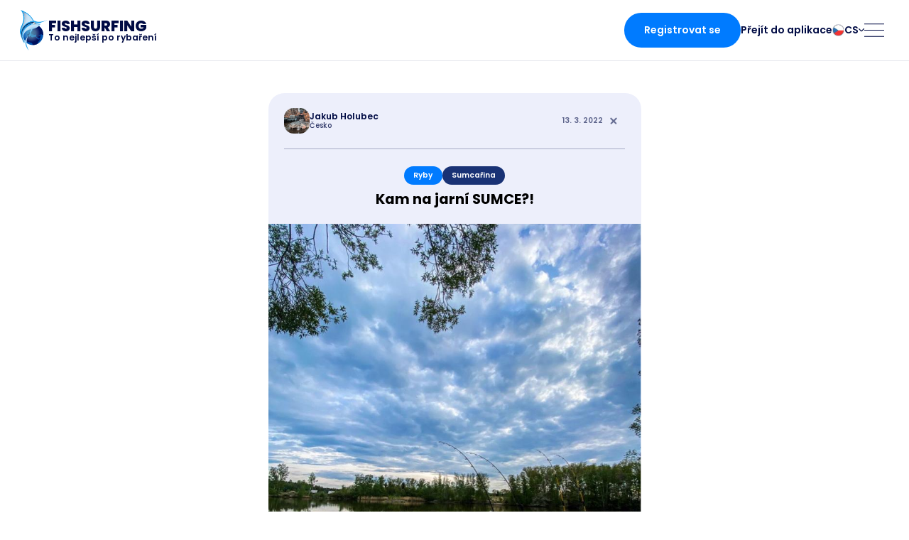

--- FILE ---
content_type: text/html; charset=UTF-8
request_url: https://www.fishsurfing.com/cs/blog/sumcarina/2853-kam-na-jarni-sumce/
body_size: 9788
content:
<!DOCTYPE html>
    <html lang="cs">
        <head>
            <meta charset="utf-8">
            <meta http-equiv="X-UA-Compatible" content="IE=edge">
            <meta name="viewport" content="width=device-width, initial-scale=1">
            <link href="https://www.fishsurfing.com/cdn/static/assets/template/blog/style.min-158-132.css" rel="stylesheet">                        <link href="https://www.fishsurfing.com/cdn/static/fonts/poppins/bootstrap.css" rel="preload" as="style">
            <link href="https://www.fishsurfing.com/cdn/static/fonts/poppins/bootstrap.css" rel="stylesheet" media="print" onload="this.media='all'">
                                <link rel="icon" type="image/png" sizes="16x16" href="https://www.fishsurfing.com/cdn/static/favicon/favicon-16.png">
                                        <link rel="icon" type="image/png" sizes="32x32" href="https://www.fishsurfing.com/cdn/static/favicon/favicon-32.png">
                                        <link rel="icon" type="image/png" sizes="96x96" href="https://www.fishsurfing.com/cdn/static/favicon/favicon-96.png">
                        <link rel="manifest" href="https://www.fishsurfing.com/manifest.json?v=2">
                <meta name="google-site-verification" content="J5fWRhpfPvmZRxtEvKBFnhq9ub5xWmIsroQjHQejxXI" />
            <meta name="google-site-verification" content="MG-AHKM80K6vdFiKs0CXKAekT2xMLvIR2IxU9Lyarz0" />
            <meta name="seznam-wmt" content="Yf0eYTvdzCvGGtojrDsmcAseRDxGMnun" />
            
                    <!-- Google Tag Manager -->
                    <script>(function(w,d,s,l,i){w[l]=w[l]||[];w[l].push({'gtm.start':
                    new Date().getTime(),event:'gtm.js'});var f=d.getElementsByTagName(s)[0],
                    j=d.createElement(s),dl=l!='dataLayer'?'&l='+l:'';j.async=true;j.src=
                    'https://www.googletagmanager.com/gtm.js?id='+i+dl;f.parentNode.insertBefore(j,f);
                    })(window,document,'script','dataLayer','GTM-MCFPRJT');</script>
                    <!-- End Google Tag Manager -->

                        <title>Kam na jarní SUMCE?! - Fishsurfing</title>
    <meta name="description" content="Ahoj přátelé a rybáři! Konečně je tu jaro a s rostoucí teplotou vody roste i chuť vyrazit po dlouhé zimě k vodě, ideálně na sumce. Lovu sumců jsem...">
    <meta name="author" content="Fishsurfing">
    <meta name="robots" content="index, follow">
    <meta property="og:title" content="Kam na jarní SUMCE?! - Fishsurfing">
    <meta property="og:description" content="Ahoj přátelé a rybáři! Konečně je tu jaro a s rostoucí teplotou vody roste i chuť vyrazit po dlouhé zimě k vodě, ideálně na sumce. Lovu sumců jsem...">
    <meta property="og:type" content="website">
    <meta property="og:locale" content="cs_CZ">
    <meta property="og:site_name" content="Fishsurfing">
    <meta property="og:image" content="https://www.fishsurfing.com/photos/blog/2853.jpg?hash=4b22b87f1a4a047f0e7df178dbb247ce">
    <meta property="og:image:width" content="769">
    <meta property="og:image:height" content="1024">
    <meta property="og:image:type" content="image/jpeg">
            <meta property="og:url" content="https://www.fishsurfing.com/cs/blog/sumcarina/2853-kam-na-jarni-sumce/">
        <link rel="canonical" href="https://www.fishsurfing.com/cs/blog/sumcarina/2853-kam-na-jarni-sumce/">
        <script type="application/ld+json">{"@context":"http:\/\/schema.org\/","@graph":[{"@type":"BlogPosting","headline":"Kam na jarní SUMCE?!","datePublished":"2022-03-13T20:22:13+01:00","author":{"@type":"Person","name":"Jakub Holubec","url":"https:\/\/www.fishsurfing.com\/user\/423938\/","identifier":"https:\/\/www.fishsurfing.com\/user\/423938\/"},"publisher":{"@type":"Organization","name":"Fishsurfing","url":"https:\/\/www.fishsurfing.com\/","identifier":"https:\/\/www.fishsurfing.com\/"},"image":"https:\/\/www.fishsurfing.com\/photos\/blog\/2853.jpg?hash=4b22b87f1a4a047f0e7df178dbb247ce"}]}</script>    </head>
    <body>
        
    <!-- Google Tag Manager (noscript) -->
    <noscript><iframe src="https://www.googletagmanager.com/ns.html?id=GTM-MCFPRJT"
    height="0" width="0" style="display:none;visibility:hidden"></iframe></noscript>
    <!-- End Google Tag Manager (noscript) -->

            <div class="page">
                <nav class="menu" id="menu" data-js-css-opened="false">
        <div class="menu__placeholder"></div>
        <div class="menu__bar">
            <a class="menu__brand" href="https://www.fishsurfing.com/cs/#!/home/">
                <img class="menu__brand__logo" src="https://www.fishsurfing.com/cdn/static/logo-fresh.svg" alt="Fishsurfing logo" width="74" height="106">
                <div class="menu__brand__content">
                    <div class="menu__brand__title">Fishsurfing</div>
                    <div class="menu__brand__motto">To nejlepší po rybaření</div>
                </div>
            </a>
            <div class="menu__toolbar">
                                        <a class="menu__button menu__desktopOnly" href="https://web.fishsurfing.com/auth/?lang=cs">Registrovat se</a>
                        <a class="menu__link menu__desktopOnly" href="https://web.fishsurfing.com/">Přejít do aplikace</a>
                                        <div class="menu__ls" style="--html-row-count:10;" id="menu-ls" data-js-css-opened="false">
                    <button type="button" class="btn menu__ls__selected" id="menu-ls-trigger">
                        <img class="menu__ls__selected__flag" src="https://www.fishsurfing.com/cdn/var/lang/1/5de3dcf607902_xs.jpg" alt="Čeština">
                        <span class="menu__ls__selected__label">CS</span>
                        <img class="menu__ls__selected__chevron" src="https://www.fishsurfing.com/cdn/static/menu/chevron-down.svg" alt="Chevron" width="9" height="5">
                    </button>
                    <div class="menu__ls__options" id="menu-ls-options">
                        <div class="menu__ls__options__grid">
                                                                <a class="menu__ls__option" data-css-active="false" data-css-disabled="true" title="Не е наличен на този език">
                                        <img src="https://www.fishsurfing.com/cdn/var/lang/19/bg_xs.png" alt="български">
                                        <span>български</span>
                                    </a>
                                                                        <a class="menu__ls__option" href="https://www.fishsurfing.com/cs/blog/sumcarina/2853-kam-na-jarni-sumce/" data-css-active="true" data-css-disabled="false">
                                        <img src="https://www.fishsurfing.com/cdn/var/lang/1/5de3dcf607902_xs.jpg" alt="Čeština">
                                        <span>Čeština</span>
                                    </a>
                                                                        <a class="menu__ls__option" data-css-active="false" data-css-disabled="true" title="Ikke tilgængelig på dette sprog">
                                        <img src="https://www.fishsurfing.com/cdn/var/lang/20/da_xs.jpg" alt="Dansk">
                                        <span>Dansk</span>
                                    </a>
                                                                        <a class="menu__ls__option" data-css-active="false" data-css-disabled="true" title="Nicht verfügbar in dieser Sprache">
                                        <img src="https://www.fishsurfing.com/cdn/var/lang/3/5de3dd2008556_xs.jpg" alt="Deutsch">
                                        <span>Deutsch</span>
                                    </a>
                                                                        <a class="menu__ls__option" data-css-active="false" data-css-disabled="true" title="Not available in this language">
                                        <img src="https://www.fishsurfing.com/cdn/var/lang/2/5de3dd0331c10_xs.jpg" alt="English">
                                        <span>English</span>
                                    </a>
                                                                        <a class="menu__ls__option" data-css-active="false" data-css-disabled="true" title="No disponible en este idioma">
                                        <img src="https://www.fishsurfing.com/cdn/var/lang/4/5de3dd7f050e2_xs.jpg" alt="Español">
                                        <span>Español</span>
                                    </a>
                                                                        <a class="menu__ls__option" data-css-active="false" data-css-disabled="true" title="Non disponible dans cette langue">
                                        <img src="https://www.fishsurfing.com/cdn/var/lang/6/5de3df99415d3_xs.jpg" alt="Français">
                                        <span>Français</span>
                                    </a>
                                                                        <a class="menu__ls__option" data-css-active="false" data-css-disabled="true" title="Non disponibile in questa lingua">
                                        <img src="https://www.fishsurfing.com/cdn/var/lang/8/5de3dfb8d9d46_xs.jpg" alt="Italiano">
                                        <span>Italiano</span>
                                    </a>
                                                                        <a class="menu__ls__option" data-css-active="false" data-css-disabled="true" title="Ezen a nyelven nem elérhető">
                                        <img src="https://www.fishsurfing.com/cdn/var/lang/7/5de3dfa746b61_xs.jpg" alt="Magyar">
                                        <span>Magyar</span>
                                    </a>
                                                                        <a class="menu__ls__option" data-css-active="false" data-css-disabled="true" title="Niet beschikbaar in deze taal">
                                        <img src="https://www.fishsurfing.com/cdn/var/lang/9/5de3dfd788fca_xs.jpg" alt="Nederlands">
                                        <span>Nederlands</span>
                                    </a>
                                                                        <a class="menu__ls__option" data-css-active="false" data-css-disabled="true" title="Ikke tilgjengelig på dette språket">
                                        <img src="https://www.fishsurfing.com/cdn/var/lang/18/no_xs.png" alt="Norsk">
                                        <span>Norsk</span>
                                    </a>
                                                                        <a class="menu__ls__option" data-css-active="false" data-css-disabled="true" title="Niedostępne w tym języku">
                                        <img src="https://www.fishsurfing.com/cdn/var/lang/10/5de3dfed885a2_xs.jpg" alt="Polski">
                                        <span>Polski</span>
                                    </a>
                                                                        <a class="menu__ls__option" data-css-active="false" data-css-disabled="true" title="Não disponível nesta língua">
                                        <img src="https://www.fishsurfing.com/cdn/var/lang/11/5de3dfffedb3d_xs.jpg" alt="Português">
                                        <span>Português</span>
                                    </a>
                                                                        <a class="menu__ls__option" data-css-active="false" data-css-disabled="true" title="Nu este disponibil în această limbă">
                                        <img src="https://www.fishsurfing.com/cdn/var/lang/12/5de3e023a4c3b_xs.jpg" alt="Românesc">
                                        <span>Românesc</span>
                                    </a>
                                                                        <a class="menu__ls__option" data-css-active="false" data-css-disabled="true" title="Недоступно на этом языке">
                                        <img src="https://www.fishsurfing.com/cdn/var/lang/13/5de3e039b6a62_xs.jpg" alt="Pусский">
                                        <span>Pусский</span>
                                    </a>
                                                                        <a class="menu__ls__option" data-css-active="false" data-css-disabled="true" title="Nie je k dispozícii v tomto jazyku">
                                        <img src="https://www.fishsurfing.com/cdn/var/lang/22/64bfcece05b68_xs.jpg" alt="Slovenčina">
                                        <span>Slovenčina</span>
                                    </a>
                                                                        <a class="menu__ls__option" data-css-active="false" data-css-disabled="true" title="Ei saatavilla tällä kielellä">
                                        <img src="https://www.fishsurfing.com/cdn/var/lang/5/5de3ddfed469d_xs.jpg" alt="Suomalainen">
                                        <span>Suomalainen</span>
                                    </a>
                                                                        <a class="menu__ls__option" data-css-active="false" data-css-disabled="true" title="Inte tillgängligt på detta språk">
                                        <img src="https://www.fishsurfing.com/cdn/var/lang/14/5de3e04ecee7f_xs.jpg" alt="Svenska">
                                        <span>Svenska</span>
                                    </a>
                                                                        <a class="menu__ls__option" data-css-active="false" data-css-disabled="true" title="Bu dilde mevcut değil">
                                        <img src="https://www.fishsurfing.com/cdn/var/lang/15/5de556227d69c_xs.jpg" alt="Türk">
                                        <span>Türk</span>
                                    </a>
                                                                        <a class="menu__ls__option" data-css-active="false" data-css-disabled="true" title="Не доступно цією мовою">
                                        <img src="https://www.fishsurfing.com/cdn/var/lang/21/uk_xs.png" alt="Українська">
                                        <span>Українська</span>
                                    </a>
                                                            </div>
                    </div>
                </div>
                <button type="button" class="btn menu__hamburger" aria-label="Open menu" id="menu-hamburger"></button>
            </div>
        </div>
        <div class="fullMenu">
            <div class="fullMenu__layout">
                <div class="fullMenu__layout__tile">
                    <img class="fullMenu__photo" src="https://www.fishsurfing.com/cdn/static/menu/mountain-fishing.webp" alt="Fishing in mountains">
                </div>
                <div class="fullMenu__layout__tile">
                    <div class="fullMenu__content">
                        <div class="fullMenu__scroll">
                            <div class="fullMenu__roll">
                                <a class="menu__button" href="https://web.fishsurfing.com/auth/?lang=cs">Registrovat se</a>
                                <div class="fullMenu__itemSpace" style="--html-flex:1;"></div>
                                <a class="fullMenu__item" href="https://www.fishsurfing.com/cs/">Domů</a>
                                <a class="fullMenu__item" href="https://www.fishsurfing.com/cs/blogs/">Blog</a>
                                <a class="fullMenu__item" href="https://www.fishsurfing.com/cs/about/">O aplikaci</a>
                                <a class="fullMenu__item" href="https://www.fishsurfing.com/cs/purchase-pro/">Fishsurfing<img src="https://www.fishsurfing.com/cdn/static/all/pro-badge.svg" alt="PRO" width="28" height="14"></a>
                                <div class="fullMenu__itemSpace" style="--html-flex:1;"></div>
                                <a class="fullMenu__item" href="https://business.fishsurfing.com/?lang=cs">Business</a>
                                <div class="fullMenu__itemSpace" style="--html-flex:4;"></div>
                                <div class="fullMenu__downloads">
                                    <a class="fullMenu__downloads__link" href="https://play.google.com/store/apps/details?id=cz.fishsurfing.fishsurfing" target="_blank" rel="nofollow noopener" data-js-appdl="android">
                                        <img src="https://www.fishsurfing.com/cdn/static/all/download-google-play.svg" alt="Download on Google Play" width="120" height="36">
                                    </a>
                                    <a class="fullMenu__downloads__link" href="https://itunes.apple.com/cz/app/fishsurfing/id1235154377?mt=8" target="_blank" rel="nofollow noopener" data-js-appdl="ios">
                                        <img src="https://www.fishsurfing.com/cdn/static/all/download-app-store.svg" alt="Download on App Store" width="120" height="36">
                                    </a>
                                    <div class="fullMenu__downloads__qr">
                                        <img src="https://www.fishsurfing.com/cdn/static/all/qr-download-2.webp" alt="QR code to download Fishsurfing app" width="418" height="418">
                                    </div>
                                </div>
                            </div>
                        </div>
                        <div class="fullMenu__side">
                            <button type="button" class="btn fullMenu__side__close" aria-label="Close menu" id="menu-close"></button>
                            <div class="fullMenu__side__line"></div>
                        </div>
                    </div>
                </div>
            </div>
        </div>
    </nav>
                <div class="page__content">
                <div class="blogRoot">

<div class="detailMetaWrapper">
    <div class="detailContainer">
        <section class="detailMeta">
            <header class="detailMeta__container">
                <div class="detailMeta__top">
                    <a class="detailMeta__top__user" href="https://www.fishsurfing.com/user/423938/" target="_blank">
                        <img class="detailMeta__top__user__avatar" src="https://www.fishsurfing.com/photos/users/423938.jpg?hash=c9b8904a6281b2b2087b47c9e86d4111" alt="Jakub Holubec">
                        <div class="detailMeta__top__user__content">
                            <div class="detailMeta__top__user__content__name">Jakub Holubec</div>
                            <div class="detailMeta__top__user__content__place">Česko</div>
                        </div>
                    </a>
                    <div class="detailMeta__top__padder"></div>
                    <div class="detailMeta__top__date">13. 3. 2022</div>
                    <a class="detailMeta__top__close" href="https://www.fishsurfing.com/cs/blogs/" aria-label="Close article" id="close-article"></a>
                </div>
                <div class="detailMeta__header">
                                                <div class="detailMeta__header__badges">
                                                                        <a class="pillBadge" data-css-color="primary" href="https://www.fishsurfing.com/cs/blog/ryby/">Ryby</a>
                                                                                <a class="pillBadge" data-css-color="dark" href="https://www.fishsurfing.com/cs/blog/sumcarina/">Sumcařina</a>
                                                                    </div>
                                                <h1 class="detailMeta__header__title" lang="cs">Kam na jarní SUMCE?!</h1>
                </div>
            </header>
            <div class="detailMeta__gallery">
                    <div class="galleryInline" id="gallery-inline-parent">
        <div class="splide splide--_galleryInline" role="group" id="gallery-inline-splide">
            <div class="splide__track splide__track--_galleryInline">
                <ul class="splide__list splide__list--_galleryInline">
                                                        <li class="splide__slide splide__slide--_galleryInline">
                                        <div class="galleryInline__item">
                                            <img class="galleryInline__item__preview" data-js-igallery-src="https://www.fishsurfing.com/photos/blog/2853.jpg?hash=4b22b87f1a4a047f0e7df178dbb247ce" data-js-igallery-image="0" alt="Kam na jarní SUMCE?!">
                                        </div>
                                    </li>
                                                                        <li class="splide__slide splide__slide--_galleryInline">
                                        <div class="galleryInline__item">
                                            <img class="galleryInline__item__preview" data-js-igallery-src="https://www.fishsurfing.com/photos/blog/2853_2.jpg?hash=4b22b87f1a4a047f0e7df178dbb247ce" data-js-igallery-image="1" alt="Kam na jarní SUMCE?!">
                                        </div>
                                    </li>
                                                                        <li class="splide__slide splide__slide--_galleryInline">
                                        <div class="galleryInline__item">
                                            <img class="galleryInline__item__preview" data-js-igallery-src="https://www.fishsurfing.com/photos/blog/2853_3.jpg?hash=4b22b87f1a4a047f0e7df178dbb247ce" data-js-igallery-image="2" alt="Kam na jarní SUMCE?!">
                                        </div>
                                    </li>
                                                    </ul>
            </div>
        </div>
        <div class="galleryInline__controls">
                                <button type="button" class="btn galleryInline__control" data-js-igallery-control="0"></button>
                                        <button type="button" class="btn galleryInline__control" data-js-igallery-control="1"></button>
                                        <button type="button" class="btn galleryInline__control" data-js-igallery-control="2"></button>
                            </div>
    </div>
                </div>
            <div class="detailMeta__container">
                <div class="detailMeta__toolbar">
                    <a class="detailMeta__toolbar__item" href="https://www.fishsurfing.com/articles/2853/" target="_blank">
                        <span>19</span>
                        <img src="https://www.fishsurfing.com/cdn/static/blog/like.svg" alt="Like">
                    </a>
                    <a class="detailMeta__toolbar__item" href="https://www.fishsurfing.com/articles/2853/" target="_blank">
                        <img src="https://www.fishsurfing.com/cdn/static/blog/translate.svg" alt="Translate">
                        <span>Přeložit</span>
                    </a>
                    <a class="detailMeta__toolbar__item" href="https://www.fishsurfing.com/articles/2853/" target="_blank">
                        <img src="https://www.fishsurfing.com/cdn/static/blog/info.svg" alt="Info">
                        <span>Info</span>
                    </a>
                </div>
            </div>
        </section>
    </div>
</div>

<div class="detailArticleWrapper">
    <div class="detailContainer">
        <article class="detailArticle" lang="cs">Ahoj přátelé a rybáři! Konečně je tu jaro a s rostoucí teplotou vody roste i chuť vyrazit po dlouhé zimě k vodě, ideálně na sumce. Lovu sumců jsem zasvětil téměř veškerý svůj čas strávený na rybách, proto se je snažím lovit od jara až do pozdního podzimu. Rybářský řád je ale v naší republice nekompromisní, a bohužel nám na téměř půl roku lov sumců zakazuje dobou hájení. To se zdá jako neřešitelný problém, kam tedy vůbec můžeme na jarní sumce vyrazit? V první řadě se často setkávám s názorem, že lov sumců v době jejich hájení je neetický. Samozřejmě porušovat rybářský řád neetické je, existují ale i jiné možnosti, kde sumce lovit. Z mého pohledu je doba hájení především ochranou ryb v období jejích přirozené reprodukce. Sumec se ovšem v našich zeměpisných šířkách velmi často až pravidelně vytírá právě v období těsně po skončení doby hájení. Proto nevidím v jeho jarním lovu žádný etický problém, pokud se budeme vyhýbat svazovým vodám. Sumec je potravně aktivní již od brzkého jara, proto není času na zbyt. Ne náhodou se ty největší ryby loví především v zahraničí, na velkých tocích a velmi brzy zjara. „Vyhladovělí“ sumci po zimě aktivně vyhledávají potravu a šance na ulovení v létě letargických velkých ryb je opravdu vysoká. Kam ale vyrazit na našem území? První dobrou a jistou volbou jsou soukromé sumcové revíry, které jsou bohatě sumci zarybněné a mají pravidla přizpůsobená k jejich lovu. Jedná se především o komerční vody, kde je sumců velké množství, rovnající se téměř jistotě úlovku. Varianta je to jistě dobrá, ale osobně preferuji vody s běžnou skladbou ryb, kde je nutné vynaložit k ulovení sumce určité úsilí a ulovit ho na vodě, na které tato ryba vyrostla. Zde je situace podstatně složitější. I u nás však existují různé nesvazové a soukromé vody, kde je výskyt sumců historicky dán, ale nepraktikuje se zde a často se o sumcích vůbec neví. Doporučují vám využít známostí, informací a pokusit se najít takové vody. Velmi často jsou to třeba staré rybníky a pískovny, ze kterých vznikly komerční kaprové revíry a na sumce se tak nějak zapomnělo. Kde je vůle je i cesta a lze se s majiteli domluvit na povolení pro sumcaře, „kontrolnímu odlovu“ apod. Sám jsem podobné revíry navštívil, některé úspěšně, jiné méně. Často je to cesta hledání a poznání konkrétních vod, které je nutné prostě ozkoušet a zjistit jaké poměry na nich panují. Budete ale překvapeni, kde všude se sumci vyskytují a často i bez vědomí majitelů např. právě kaprových soukromek. Další variantou je pak jistě výlet do zahraničí, kde je rybářský řád často benevolentnější než u nás. Určitě se jedná o nejlepší možnost, jak zahnat jarní absťák a užít si lov sumců naplno. Osobně však nejraději lovím v České republice, abych vám i ostatním rybářům ukázal, co je na našich vodách možné, protože všichni pak známe hodnotu úlovku. Je to sice cesta složitá, ale prozatím mi dává největší smysl. Proto budu i nadále objevovat zkoušet a hledat možnosti jak se věnovat sumcům na našem území po celý rok a to stejné doporučuji i vám. Uvidíte sami jakou radost budete mít z ulovení třeba i malé ryby na vámi objevené vodě v jarním období. Těším se na vaše úspěchy a fotografie. Hodně štěstí u vody všem slušným rybářům přeje Jakub.  </article>
    </div>
</div>

    <section class="hero">
        <div class="hero__container">
            <div class="hero__content" data-css-width="unset">
                <h2 class="hero__title">Články v aplikaci Fishsurfing</h2>
                <article class="hero__text" data-css-size="bigger">
                    <p>Chceš si přečíst všechny články ze světa rybaření?</p>
                    <p>V aplikaci Fishsurfing najdeš kompletní obsah. </p>
                </article>
                <div class="hero__downloads">
                    <a class="hero__downloads__item" href="https://play.google.com/store/apps/details?id=cz.fishsurfing.fishsurfing" target="_blank" rel="nofollow noopener" data-js-appdl="android">
                        <img src="https://www.fishsurfing.com/cdn/static/all/download-google-play.svg" alt="Download on Google Play" width="120" height="36">
                    </a>
                    <a class="hero__downloads__item" href="https://itunes.apple.com/cz/app/fishsurfing/id1235154377?mt=8" target="_blank" rel="nofollow noopener" data-js-appdl="ios">
                        <img src="https://www.fishsurfing.com/cdn/static/all/download-app-store.svg" alt="Download on App Store" width="120" height="36">
                    </a>
                </div>
            </div>
            <div class="hero__image">
                <img src="https://www.fishsurfing.com/cdn/static/blog/app-gallery-and-map.webp" alt="Fishsurfing gallery and map app" width="699" height="1066" style="--html-width:699;">
            </div>
        </div>
    </section>
    
    <section class="feed pt0">
        <h2 class="feed__title">Mohlo by se vám líbit</h2>
        <div class="postsFeed" data-css-offset="default">
                <a class="blogPost" href="https://www.fishsurfing.com/cs/blog/ostatni/2810-rozumeli-bychom-si-s-rybari-z-minulych-staleti/">
                        <img class="blogPost__image" src="https://www.fishsurfing.com/photos/blog/2810.jpg?hash=3509c91e76f28acf44608d3837bc2581" alt="Rozuměli bychom si s rybáři z minulých staletí?" loading="lazy">
                        <div class="blogPost__meta">
            <div class="blogPost__header">
                <div class="blogPost__header__info">
                    <div class="blogPost__badges">
                                                        <div class="pillBadge" data-css-color="primary">Ryby</div>
                                                                <div class="pillBadge" data-css-color="dark">Ostatní techniky</div>
                                                    </div>
                    <div class="blogPost__title">Rozuměli bychom si s rybáři z minulých staletí?</div>
                </div>
                                        <div class="blogPost__header__avatar">
                            <img class="blogPost__header__avatar__face" src="https://www.fishsurfing.com/photos/users/415839.jpg?hash=420a79db6edae2bd4fd281715aaea32c" alt="Fishergirl Lucy" loading="lazy">
                                                                <img class="blogPost__header__avatar__flag" src="https://www.fishsurfing.com/images/flags/cz.png" alt="Česko" loading="lazy">
                                                            </div>
                                    </div>
            <div class="blogPost__hidden">
                <div class="blogPost__preview">
                    <span>Máme tu únor, a to je měsíc, kdy se už rybáři nemohou dočkat prvních teplejších dnů na začátku jara, které sice ještě nepřišlo, ale každý už ho chvilkama cítí ve vzduchu. Dokupujeme výbavu,...</span>
                </div>
            </div>
        </div>
    </a>
        <a class="blogPost" href="https://www.fishsurfing.com/fr/blog/autre/2683-blog-de-loris/">
                        <img class="blogPost__image" src="https://www.fishsurfing.com/photos/blog/2683.jpg?hash=ccede890cf674ec00b713d72d00a617a" alt="Blog de Loris" loading="lazy">
                        <div class="blogPost__meta">
            <div class="blogPost__header">
                <div class="blogPost__header__info">
                    <div class="blogPost__badges">
                                                        <div class="pillBadge" data-css-color="primary">Ryby</div>
                                                                <div class="pillBadge" data-css-color="dark">Ostatní techniky</div>
                                                    </div>
                    <div class="blogPost__title">Blog de Loris</div>
                </div>
                                        <div class="blogPost__header__avatar">
                            <img class="blogPost__header__avatar__face" src="https://www.fishsurfing.com/photos/users/263138.jpg?hash=70e83ed52e6330363a34cc265210edb8" alt="White tipH" loading="lazy">
                                                                <img class="blogPost__header__avatar__flag" src="https://www.fishsurfing.com/images/flags/fr.png" alt="Francie" loading="lazy">
                                                            </div>
                                    </div>
            <div class="blogPost__hidden">
                <div class="blogPost__preview">
                    <span>Bonjour je m&#039;appelle Loris j&#039;ai 14 ans et ma passion depuis 8 ans est la pêche. Je pèche aussi bien en mers et en océans qu&#039;en lacs, etangs, fleuves et rivières. Ici je parle de mes techniques de...</span>
                </div>
            </div>
        </div>
    </a>
        <a class="blogPost" href="https://www.fishsurfing.com/pl/blog/inne/2533-sprawy-nie-oczywiste/">
                        <img class="blogPost__image" src="https://www.fishsurfing.com/photos/blog/2533.jpg?hash=6a82a0420f090d667435bf6fd7ec827d" alt="Sprawy (nie) oczywiste" loading="lazy">
                        <div class="blogPost__meta">
            <div class="blogPost__header">
                <div class="blogPost__header__info">
                    <div class="blogPost__badges">
                                                        <div class="pillBadge" data-css-color="primary">Ryby</div>
                                                                <div class="pillBadge" data-css-color="dark">Ostatní techniky</div>
                                                    </div>
                    <div class="blogPost__title">Sprawy (nie) oczywiste</div>
                </div>
                                        <div class="blogPost__header__avatar">
                            <img class="blogPost__header__avatar__face" src="https://www.fishsurfing.com/photos/users/263149.jpg?hash=684d33549ceb8bba3c004721424b272f" alt="Wędkuj z Julią" loading="lazy">
                                                                <img class="blogPost__header__avatar__flag" src="https://www.fishsurfing.com/images/flags/pl.png" alt="Polsko" loading="lazy">
                                                            </div>
                                    </div>
            <div class="blogPost__hidden">
                <div class="blogPost__preview">
                    <span>Hej 😁 Dzisiaj chciałam poruszyć kilka ważnych (według mnie) kwestii związanych z bezpieczeństwem ryb. Są wśród nas osoby, które dopiero zaczynają swoją przygodne z wędkarstwem jak i te, których...</span>
                </div>
            </div>
        </div>
    </a>
        <a class="blogPost" href="https://www.fishsurfing.com/cs/blog/ostatni/2507-soukroma-voda-x-svazova-voda/">
                        <img class="blogPost__image" src="https://www.fishsurfing.com/photos/blog/2507.jpg?hash=8125fe9562b5a2cadcf9338096c1a726" alt="Soukromá voda x Svazová voda" loading="lazy">
                        <div class="blogPost__meta">
            <div class="blogPost__header">
                <div class="blogPost__header__info">
                    <div class="blogPost__badges">
                                                        <div class="pillBadge" data-css-color="primary">Ryby</div>
                                                                <div class="pillBadge" data-css-color="dark">Ostatní techniky</div>
                                                    </div>
                    <div class="blogPost__title">Soukromá voda x Svazová voda</div>
                </div>
                                        <div class="blogPost__header__avatar">
                            <img class="blogPost__header__avatar__face" src="https://www.fishsurfing.com/photos/users/423678.jpg?hash=5e1ae0316c3a934a687291d3f4289338" alt="Jessica Libicka" loading="lazy">
                                                                <img class="blogPost__header__avatar__flag" src="https://www.fishsurfing.com/images/flags/cz.png" alt="Česko" loading="lazy">
                                                            </div>
                                    </div>
            <div class="blogPost__hidden">
                <div class="blogPost__preview">
                    <span>Soukromá voda x svazová voda Na diskuzních fórech, v rybářských skupinách je tohle téma číslo 1. V článku bych se chtěla zaměřit blíž na toto téma. Většina z nás soukromou vodu určitě navštívila....</span>
                </div>
            </div>
        </div>
    </a>
        <a class="blogPost" href="https://www.fishsurfing.com/it/blog/a-spinning/2380-spinning-in-lago/">
                        <img class="blogPost__image" src="https://www.fishsurfing.com/photos/blog/2380.jpg?hash=4f1d0559406bf2898fe9b1be2b0dc97b" alt="spinning in lago" loading="lazy">
                        <div class="blogPost__meta">
            <div class="blogPost__header">
                <div class="blogPost__header__info">
                    <div class="blogPost__badges">
                                                        <div class="pillBadge" data-css-color="primary">Ryby</div>
                                                                <div class="pillBadge" data-css-color="dark">Přívlač</div>
                                                    </div>
                    <div class="blogPost__title">spinning in lago</div>
                </div>
                                        <div class="blogPost__header__avatar">
                            <img class="blogPost__header__avatar__face" src="https://www.fishsurfing.com/photos/users/507822.jpg?hash=8e30a659c31b53017073692309ab0da1" alt="francesco rizzoli" loading="lazy">
                                                                <img class="blogPost__header__avatar__flag" src="https://www.fishsurfing.com/images/flags/it.png" alt="Itálie" loading="lazy">
                                                            </div>
                                    </div>
            <div class="blogPost__hidden">
                <div class="blogPost__preview">
                    <span>giornata fredda e nuvolosa... non la giornata ideale per insidiare le trote a spinning... ma qualche soddisfazione ce la siamo portati a casa.. in questo caso ho utilizzato una canna di grammatura...</span>
                </div>
            </div>
        </div>
    </a>
        <a class="blogPost" href="https://www.fishsurfing.com/cs/blog/ostatni/2356-jak-ryby-vidi-barvy-rybo-cz/">
                        <img class="blogPost__image" src="https://www.fishsurfing.com/photos/blog/2356.jpg?hash=7406c7a89402a52d698b982e50eb50d4" alt="Jak ryby vidí barvy? | Rybo.cz" loading="lazy">
                        <div class="blogPost__meta">
            <div class="blogPost__header">
                <div class="blogPost__header__info">
                    <div class="blogPost__badges">
                                                        <div class="pillBadge" data-css-color="primary">Ryby</div>
                                                                <div class="pillBadge" data-css-color="dark">Ostatní techniky</div>
                                                    </div>
                    <div class="blogPost__title">Jak ryby vidí barvy? | Rybo.cz</div>
                </div>
                                        <div class="blogPost__header__avatar">
                            <img class="blogPost__header__avatar__face" src="https://www.fishsurfing.com/photos/users/229377.jpg?hash=55e1ae1c25754ca32d07056dfffec84a" alt="Jakub Hladký Rybo.cz" loading="lazy">
                                                                <img class="blogPost__header__avatar__flag" src="https://www.fishsurfing.com/images/flags/cz.png" alt="Česko" loading="lazy">
                                                            </div>
                                    </div>
            <div class="blogPost__hidden">
                <div class="blogPost__preview">
                    <span>Rybářské prodejny poslední dobou září všemi barvami. Nespočet barev vláčecích nástrah na dravce, nekonečno barev boilies na kapry. Až rybářovy oči přecházejí. Dokonce už jsem viděl i boilies v...</span>
                </div>
            </div>
        </div>
    </a>
            </div>
        <div id="more-posts"></div>
    </section>
    
                </div>
            </div>
                <footer class="footer">
        <div class="footer__main">
            <img class="footer__main__logo" src="https://www.fishsurfing.com/cdn/static/logo-fresh.svg" alt="Fishsurfing logo" width="74" height="106">
            <div class="footer__main__content">
                <div class="footer__companyTitle">FISH­SURFING s.r.o.</div>
                <div class="footer__companyAddress">
                    Hráského 2231/25<br>
                    14801 Prague<br>
                    Czech republic<br>
                    DIČ CZ28709047                </div>
            </div>
        </div>
        <div class="footer__column">
            <a class="footer__item" href="https://www.fishsurfing.com/cs/contact/">Podpora a Kontakt</a>
            <a class="footer__item" href="https://www.fishsurfing.com/ads/?lang=cs">Propaguj na Fishsurfingu</a>
                                <a class="footer__item" href="https://www.fishsurfing.com/cs/marketplace/">Fishsurfing Tržiště</a>
                                        <a class="footer__item" href="https://www.fishsurfing.com/cs/marketplace/info/">Přidat rybářský e-shop</a>
                                <a class="footer__item" href="https://www.fishsurfing.com/cs/terms/">Obecné podmínky</a>
            <a class="footer__item" href="https://www.fishsurfing.com/cs/dokumenty/zasady-ochrany-osobnich-udaju/">Zásady ochrany osobních údajů</a>
            <button type="button" class="btn footer__item cky-banner-element">Předvolby cookies</button>
        </div>
        <div class="footer__column">
            <a class="footer__item" href="https://www.fishsurfing.com/cs/about/">O aplikaci</a>
            <a class="footer__item" href="https://www.fishsurfing.com/cs/purchase-pro/">Fishsurfing<img src="https://www.fishsurfing.com/cdn/static/all/pro-badge.svg" alt="PRO" width="28" height="14" loading="lazy">verze</a>
                                <a class="footer__item" href="https://www.fishsurfing.com/cs/mapa-rybarskych-reviru/">Fishsurfing Mapy</a>
                                <a class="footer__item" href="https://www.fishsurfing.com/cs/gallery/">Fishsurfing Feed</a>
            <a class="footer__item" href="https://www.fishsurfing.com/cs/blogs/">Články od rybářů</a>
            <a class="footer__item" href="https://www.fishsurfing.com/cs/wallpapers/">Fishsurfing Tapety</a>
                                <a class="footer__item" href="https://www.fishsurfing.com/cs/fishsurfing-series/">Fishsurfing Series</a>
                            </div>
    </footer>
            </div>
            <div class="galleryFullscreen" id="gallery-fullscreen-parent">
        <div class="splide splide--_galleryFullscreen" role="group" id="gallery-fullscreen-splide">
            <div class="splide__track splide__track--_galleryFullscreen">
                <ul class="splide__list splide__list--_galleryFullscreen">
                                                        <li class="splide__slide splide__slide--_galleryFullscreen">
                                        <div class="galleryFullscreen__item" data-js-fgallery-item>
                                            <img class="galleryFullscreen__item__image" data-js-fgallery-src="https://www.fishsurfing.com/photos/blog/2853.jpg?hash=4b22b87f1a4a047f0e7df178dbb247ce" data-js-fgallery-image="0">
                                        </div>
                                    </li>
                                                                        <li class="splide__slide splide__slide--_galleryFullscreen">
                                        <div class="galleryFullscreen__item" data-js-fgallery-item>
                                            <img class="galleryFullscreen__item__image" data-js-fgallery-src="https://www.fishsurfing.com/photos/blog/2853_2.jpg?hash=4b22b87f1a4a047f0e7df178dbb247ce" data-js-fgallery-image="1">
                                        </div>
                                    </li>
                                                                        <li class="splide__slide splide__slide--_galleryFullscreen">
                                        <div class="galleryFullscreen__item" data-js-fgallery-item>
                                            <img class="galleryFullscreen__item__image" data-js-fgallery-src="https://www.fishsurfing.com/photos/blog/2853_3.jpg?hash=4b22b87f1a4a047f0e7df178dbb247ce" data-js-fgallery-image="2">
                                        </div>
                                    </li>
                                                    </ul>
            </div>
        </div>
        <button class="btn galleryFullscreen__control" data-css-control="prev" data-js-fgallery-control="prev">
            <img class="faic" src="https://www.fishsurfing.com/cdn/static/fa6/arrow-left-solid.svg" alt="Arrow left">
        </button>
        <button class="btn galleryFullscreen__control" data-css-control="next" data-js-fgallery-control="next">
            <img class="faic" src="https://www.fishsurfing.com/cdn/static/fa6/arrow-right-solid.svg" alt="Arrow right">
        </button>
        <button class="btn galleryFullscreen__control" data-css-control="close" data-js-fgallery-control="close">
            <img class="faic" src="https://www.fishsurfing.com/cdn/static/fa6/xmark-solid.svg" alt="Close">
        </button>
    </div>
            <script src="https://www.youtube.com/iframe_api"></script>
        <script src="https://www.fishsurfing.com/module/js/splide-4.1.3/dist/js/splide.min.js"></script>
        <link rel="stylesheet" href="https://www.fishsurfing.com/module/js/splide-4.1.3/dist/css/splide-core.min.css">
        <script>
            var __infiniteLoading = {"timestamp":"1769421464","categoryID":10,"ignoredPostID":2853,"offset":6,"hasMore":true,"langID":1};
            var __lang = {"loadMore":"Na\u010d\u00edst dal\u0161\u00ed"};
            var __eventInfo = {"postID":"2853","userID":"423938"};
        </script>
            <script>
        var __vars = {"httpRoot":"https:\/\/www.fishsurfing.com","httpPrefix":"https:\/\/www.fishsurfing.com\/cs\/","httpBusinessRoot":"https:\/\/business.fishsurfing.com","cdn":"https:\/\/www.fishsurfing.com\/cdn","api":"https:\/\/api.fishsurfing.com\/v1","lang":{"id":1,"iso":"cs","hash":"cs"},"trackEvents":true,"reportErrors":true,"reCaptchaSiteKey":"6LeWs2opAAAAAAzWUsr0ESaRalucfbJe3QPIH9yM"};
    </script>
    <script src="https://www.google.com/recaptcha/api.js?render=6LeWs2opAAAAAAzWUsr0ESaRalucfbJe3QPIH9yM"></script>
            <script type="text/javascript" src="https://www.fishsurfing.com/module/js/jsx/production.min.js"></script>
        
        <!-- Google tag (gtag.js) -->
        <script async src="https://www.googletagmanager.com/gtag/js?id=G-M2BL09M7LV"></script>
        <script>
        window.dataLayer = window.dataLayer || [];
        function gtag(){dataLayer.push(arguments);}
        gtag('js', new Date());
        gtag('config', 'G-M2BL09M7LV');
        </script>

        <!-- Facebook Pixel Code -->
        <script>
        !function(f,b,e,v,n,t,s)
        {if(f.fbq)return;n=f.fbq=function(){n.callMethod?
        n.callMethod.apply(n,arguments):n.queue.push(arguments)};
        if(!f._fbq)f._fbq=n;n.push=n;n.loaded=!0;n.version='2.0';
        n.queue=[];t=b.createElement(e);t.async=!0;
        t.src=v;s=b.getElementsByTagName(e)[0];
        s.parentNode.insertBefore(t,s)}(window,document,'script',
        'https://connect.facebook.net/en_US/fbevents.js');
        fbq('init', '2186976284875923');
        fbq('track', 'PageView');
        </script>
        <noscript>
        <img height="1" width="1" src="https://www.facebook.com/tr?id=2186976284875923&ev=PageView&noscript=1"/>
        </noscript>
        <!-- End Facebook Pixel Code -->

        <!-- TikTok Pixel -->
        <script>
        !function (w, d, t) {
        w.TiktokAnalyticsObject=t;var ttq=w[t]=w[t]||[];ttq.methods=["page","track","identify","instances","debug","on","off","once","ready","alias","group","enableCookie","disableCookie"],ttq.setAndDefer=function(t,e){t[e]=function(){t.push([e].concat(Array.prototype.slice.call(arguments,0)))}};for(var i=0;i<ttq.methods.length;i++)ttq.setAndDefer(ttq,ttq.methods[i]);ttq.instance=function(t){for(var e=ttq._i[t]||[],n=0;n<ttq.methods.length;n++)ttq.setAndDefer(e,ttq.methods[n]);return e},ttq.load=function(e,n){var i="https://analytics.tiktok.com/i18n/pixel/events.js";ttq._i=ttq._i||{},ttq._i[e]=[],ttq._i[e]._u=i,ttq._t=ttq._t||{},ttq._t[e]=+new Date,ttq._o=ttq._o||{},ttq._o[e]=n||{};var o=document.createElement("script");o.type="text/javascript",o.async=!0,o.src=i+"?sdkid="+e+"&lib="+t;var a=document.getElementsByTagName("script")[0];a.parentNode.insertBefore(o,a)};
        ttq.load('CML3S1BC77UEKGPKHIS0');
        ttq.page();
        }(window, document, 'ttq');
        </script>
        <!-- End TikTok Pixel -->

            <script> </script>     <script type="text/javascript" src="https://www.fishsurfing.com/cdn/static/assets/scripts/pub/blog-detail-158-139.js"></script>    </body>
</html>


--- FILE ---
content_type: text/html; charset=utf-8
request_url: https://www.google.com/recaptcha/api2/anchor?ar=1&k=6LeWs2opAAAAAAzWUsr0ESaRalucfbJe3QPIH9yM&co=aHR0cHM6Ly93d3cuZmlzaHN1cmZpbmcuY29tOjQ0Mw..&hl=en&v=PoyoqOPhxBO7pBk68S4YbpHZ&size=invisible&anchor-ms=20000&execute-ms=30000&cb=b93y5d1q4838
body_size: 48756
content:
<!DOCTYPE HTML><html dir="ltr" lang="en"><head><meta http-equiv="Content-Type" content="text/html; charset=UTF-8">
<meta http-equiv="X-UA-Compatible" content="IE=edge">
<title>reCAPTCHA</title>
<style type="text/css">
/* cyrillic-ext */
@font-face {
  font-family: 'Roboto';
  font-style: normal;
  font-weight: 400;
  font-stretch: 100%;
  src: url(//fonts.gstatic.com/s/roboto/v48/KFO7CnqEu92Fr1ME7kSn66aGLdTylUAMa3GUBHMdazTgWw.woff2) format('woff2');
  unicode-range: U+0460-052F, U+1C80-1C8A, U+20B4, U+2DE0-2DFF, U+A640-A69F, U+FE2E-FE2F;
}
/* cyrillic */
@font-face {
  font-family: 'Roboto';
  font-style: normal;
  font-weight: 400;
  font-stretch: 100%;
  src: url(//fonts.gstatic.com/s/roboto/v48/KFO7CnqEu92Fr1ME7kSn66aGLdTylUAMa3iUBHMdazTgWw.woff2) format('woff2');
  unicode-range: U+0301, U+0400-045F, U+0490-0491, U+04B0-04B1, U+2116;
}
/* greek-ext */
@font-face {
  font-family: 'Roboto';
  font-style: normal;
  font-weight: 400;
  font-stretch: 100%;
  src: url(//fonts.gstatic.com/s/roboto/v48/KFO7CnqEu92Fr1ME7kSn66aGLdTylUAMa3CUBHMdazTgWw.woff2) format('woff2');
  unicode-range: U+1F00-1FFF;
}
/* greek */
@font-face {
  font-family: 'Roboto';
  font-style: normal;
  font-weight: 400;
  font-stretch: 100%;
  src: url(//fonts.gstatic.com/s/roboto/v48/KFO7CnqEu92Fr1ME7kSn66aGLdTylUAMa3-UBHMdazTgWw.woff2) format('woff2');
  unicode-range: U+0370-0377, U+037A-037F, U+0384-038A, U+038C, U+038E-03A1, U+03A3-03FF;
}
/* math */
@font-face {
  font-family: 'Roboto';
  font-style: normal;
  font-weight: 400;
  font-stretch: 100%;
  src: url(//fonts.gstatic.com/s/roboto/v48/KFO7CnqEu92Fr1ME7kSn66aGLdTylUAMawCUBHMdazTgWw.woff2) format('woff2');
  unicode-range: U+0302-0303, U+0305, U+0307-0308, U+0310, U+0312, U+0315, U+031A, U+0326-0327, U+032C, U+032F-0330, U+0332-0333, U+0338, U+033A, U+0346, U+034D, U+0391-03A1, U+03A3-03A9, U+03B1-03C9, U+03D1, U+03D5-03D6, U+03F0-03F1, U+03F4-03F5, U+2016-2017, U+2034-2038, U+203C, U+2040, U+2043, U+2047, U+2050, U+2057, U+205F, U+2070-2071, U+2074-208E, U+2090-209C, U+20D0-20DC, U+20E1, U+20E5-20EF, U+2100-2112, U+2114-2115, U+2117-2121, U+2123-214F, U+2190, U+2192, U+2194-21AE, U+21B0-21E5, U+21F1-21F2, U+21F4-2211, U+2213-2214, U+2216-22FF, U+2308-230B, U+2310, U+2319, U+231C-2321, U+2336-237A, U+237C, U+2395, U+239B-23B7, U+23D0, U+23DC-23E1, U+2474-2475, U+25AF, U+25B3, U+25B7, U+25BD, U+25C1, U+25CA, U+25CC, U+25FB, U+266D-266F, U+27C0-27FF, U+2900-2AFF, U+2B0E-2B11, U+2B30-2B4C, U+2BFE, U+3030, U+FF5B, U+FF5D, U+1D400-1D7FF, U+1EE00-1EEFF;
}
/* symbols */
@font-face {
  font-family: 'Roboto';
  font-style: normal;
  font-weight: 400;
  font-stretch: 100%;
  src: url(//fonts.gstatic.com/s/roboto/v48/KFO7CnqEu92Fr1ME7kSn66aGLdTylUAMaxKUBHMdazTgWw.woff2) format('woff2');
  unicode-range: U+0001-000C, U+000E-001F, U+007F-009F, U+20DD-20E0, U+20E2-20E4, U+2150-218F, U+2190, U+2192, U+2194-2199, U+21AF, U+21E6-21F0, U+21F3, U+2218-2219, U+2299, U+22C4-22C6, U+2300-243F, U+2440-244A, U+2460-24FF, U+25A0-27BF, U+2800-28FF, U+2921-2922, U+2981, U+29BF, U+29EB, U+2B00-2BFF, U+4DC0-4DFF, U+FFF9-FFFB, U+10140-1018E, U+10190-1019C, U+101A0, U+101D0-101FD, U+102E0-102FB, U+10E60-10E7E, U+1D2C0-1D2D3, U+1D2E0-1D37F, U+1F000-1F0FF, U+1F100-1F1AD, U+1F1E6-1F1FF, U+1F30D-1F30F, U+1F315, U+1F31C, U+1F31E, U+1F320-1F32C, U+1F336, U+1F378, U+1F37D, U+1F382, U+1F393-1F39F, U+1F3A7-1F3A8, U+1F3AC-1F3AF, U+1F3C2, U+1F3C4-1F3C6, U+1F3CA-1F3CE, U+1F3D4-1F3E0, U+1F3ED, U+1F3F1-1F3F3, U+1F3F5-1F3F7, U+1F408, U+1F415, U+1F41F, U+1F426, U+1F43F, U+1F441-1F442, U+1F444, U+1F446-1F449, U+1F44C-1F44E, U+1F453, U+1F46A, U+1F47D, U+1F4A3, U+1F4B0, U+1F4B3, U+1F4B9, U+1F4BB, U+1F4BF, U+1F4C8-1F4CB, U+1F4D6, U+1F4DA, U+1F4DF, U+1F4E3-1F4E6, U+1F4EA-1F4ED, U+1F4F7, U+1F4F9-1F4FB, U+1F4FD-1F4FE, U+1F503, U+1F507-1F50B, U+1F50D, U+1F512-1F513, U+1F53E-1F54A, U+1F54F-1F5FA, U+1F610, U+1F650-1F67F, U+1F687, U+1F68D, U+1F691, U+1F694, U+1F698, U+1F6AD, U+1F6B2, U+1F6B9-1F6BA, U+1F6BC, U+1F6C6-1F6CF, U+1F6D3-1F6D7, U+1F6E0-1F6EA, U+1F6F0-1F6F3, U+1F6F7-1F6FC, U+1F700-1F7FF, U+1F800-1F80B, U+1F810-1F847, U+1F850-1F859, U+1F860-1F887, U+1F890-1F8AD, U+1F8B0-1F8BB, U+1F8C0-1F8C1, U+1F900-1F90B, U+1F93B, U+1F946, U+1F984, U+1F996, U+1F9E9, U+1FA00-1FA6F, U+1FA70-1FA7C, U+1FA80-1FA89, U+1FA8F-1FAC6, U+1FACE-1FADC, U+1FADF-1FAE9, U+1FAF0-1FAF8, U+1FB00-1FBFF;
}
/* vietnamese */
@font-face {
  font-family: 'Roboto';
  font-style: normal;
  font-weight: 400;
  font-stretch: 100%;
  src: url(//fonts.gstatic.com/s/roboto/v48/KFO7CnqEu92Fr1ME7kSn66aGLdTylUAMa3OUBHMdazTgWw.woff2) format('woff2');
  unicode-range: U+0102-0103, U+0110-0111, U+0128-0129, U+0168-0169, U+01A0-01A1, U+01AF-01B0, U+0300-0301, U+0303-0304, U+0308-0309, U+0323, U+0329, U+1EA0-1EF9, U+20AB;
}
/* latin-ext */
@font-face {
  font-family: 'Roboto';
  font-style: normal;
  font-weight: 400;
  font-stretch: 100%;
  src: url(//fonts.gstatic.com/s/roboto/v48/KFO7CnqEu92Fr1ME7kSn66aGLdTylUAMa3KUBHMdazTgWw.woff2) format('woff2');
  unicode-range: U+0100-02BA, U+02BD-02C5, U+02C7-02CC, U+02CE-02D7, U+02DD-02FF, U+0304, U+0308, U+0329, U+1D00-1DBF, U+1E00-1E9F, U+1EF2-1EFF, U+2020, U+20A0-20AB, U+20AD-20C0, U+2113, U+2C60-2C7F, U+A720-A7FF;
}
/* latin */
@font-face {
  font-family: 'Roboto';
  font-style: normal;
  font-weight: 400;
  font-stretch: 100%;
  src: url(//fonts.gstatic.com/s/roboto/v48/KFO7CnqEu92Fr1ME7kSn66aGLdTylUAMa3yUBHMdazQ.woff2) format('woff2');
  unicode-range: U+0000-00FF, U+0131, U+0152-0153, U+02BB-02BC, U+02C6, U+02DA, U+02DC, U+0304, U+0308, U+0329, U+2000-206F, U+20AC, U+2122, U+2191, U+2193, U+2212, U+2215, U+FEFF, U+FFFD;
}
/* cyrillic-ext */
@font-face {
  font-family: 'Roboto';
  font-style: normal;
  font-weight: 500;
  font-stretch: 100%;
  src: url(//fonts.gstatic.com/s/roboto/v48/KFO7CnqEu92Fr1ME7kSn66aGLdTylUAMa3GUBHMdazTgWw.woff2) format('woff2');
  unicode-range: U+0460-052F, U+1C80-1C8A, U+20B4, U+2DE0-2DFF, U+A640-A69F, U+FE2E-FE2F;
}
/* cyrillic */
@font-face {
  font-family: 'Roboto';
  font-style: normal;
  font-weight: 500;
  font-stretch: 100%;
  src: url(//fonts.gstatic.com/s/roboto/v48/KFO7CnqEu92Fr1ME7kSn66aGLdTylUAMa3iUBHMdazTgWw.woff2) format('woff2');
  unicode-range: U+0301, U+0400-045F, U+0490-0491, U+04B0-04B1, U+2116;
}
/* greek-ext */
@font-face {
  font-family: 'Roboto';
  font-style: normal;
  font-weight: 500;
  font-stretch: 100%;
  src: url(//fonts.gstatic.com/s/roboto/v48/KFO7CnqEu92Fr1ME7kSn66aGLdTylUAMa3CUBHMdazTgWw.woff2) format('woff2');
  unicode-range: U+1F00-1FFF;
}
/* greek */
@font-face {
  font-family: 'Roboto';
  font-style: normal;
  font-weight: 500;
  font-stretch: 100%;
  src: url(//fonts.gstatic.com/s/roboto/v48/KFO7CnqEu92Fr1ME7kSn66aGLdTylUAMa3-UBHMdazTgWw.woff2) format('woff2');
  unicode-range: U+0370-0377, U+037A-037F, U+0384-038A, U+038C, U+038E-03A1, U+03A3-03FF;
}
/* math */
@font-face {
  font-family: 'Roboto';
  font-style: normal;
  font-weight: 500;
  font-stretch: 100%;
  src: url(//fonts.gstatic.com/s/roboto/v48/KFO7CnqEu92Fr1ME7kSn66aGLdTylUAMawCUBHMdazTgWw.woff2) format('woff2');
  unicode-range: U+0302-0303, U+0305, U+0307-0308, U+0310, U+0312, U+0315, U+031A, U+0326-0327, U+032C, U+032F-0330, U+0332-0333, U+0338, U+033A, U+0346, U+034D, U+0391-03A1, U+03A3-03A9, U+03B1-03C9, U+03D1, U+03D5-03D6, U+03F0-03F1, U+03F4-03F5, U+2016-2017, U+2034-2038, U+203C, U+2040, U+2043, U+2047, U+2050, U+2057, U+205F, U+2070-2071, U+2074-208E, U+2090-209C, U+20D0-20DC, U+20E1, U+20E5-20EF, U+2100-2112, U+2114-2115, U+2117-2121, U+2123-214F, U+2190, U+2192, U+2194-21AE, U+21B0-21E5, U+21F1-21F2, U+21F4-2211, U+2213-2214, U+2216-22FF, U+2308-230B, U+2310, U+2319, U+231C-2321, U+2336-237A, U+237C, U+2395, U+239B-23B7, U+23D0, U+23DC-23E1, U+2474-2475, U+25AF, U+25B3, U+25B7, U+25BD, U+25C1, U+25CA, U+25CC, U+25FB, U+266D-266F, U+27C0-27FF, U+2900-2AFF, U+2B0E-2B11, U+2B30-2B4C, U+2BFE, U+3030, U+FF5B, U+FF5D, U+1D400-1D7FF, U+1EE00-1EEFF;
}
/* symbols */
@font-face {
  font-family: 'Roboto';
  font-style: normal;
  font-weight: 500;
  font-stretch: 100%;
  src: url(//fonts.gstatic.com/s/roboto/v48/KFO7CnqEu92Fr1ME7kSn66aGLdTylUAMaxKUBHMdazTgWw.woff2) format('woff2');
  unicode-range: U+0001-000C, U+000E-001F, U+007F-009F, U+20DD-20E0, U+20E2-20E4, U+2150-218F, U+2190, U+2192, U+2194-2199, U+21AF, U+21E6-21F0, U+21F3, U+2218-2219, U+2299, U+22C4-22C6, U+2300-243F, U+2440-244A, U+2460-24FF, U+25A0-27BF, U+2800-28FF, U+2921-2922, U+2981, U+29BF, U+29EB, U+2B00-2BFF, U+4DC0-4DFF, U+FFF9-FFFB, U+10140-1018E, U+10190-1019C, U+101A0, U+101D0-101FD, U+102E0-102FB, U+10E60-10E7E, U+1D2C0-1D2D3, U+1D2E0-1D37F, U+1F000-1F0FF, U+1F100-1F1AD, U+1F1E6-1F1FF, U+1F30D-1F30F, U+1F315, U+1F31C, U+1F31E, U+1F320-1F32C, U+1F336, U+1F378, U+1F37D, U+1F382, U+1F393-1F39F, U+1F3A7-1F3A8, U+1F3AC-1F3AF, U+1F3C2, U+1F3C4-1F3C6, U+1F3CA-1F3CE, U+1F3D4-1F3E0, U+1F3ED, U+1F3F1-1F3F3, U+1F3F5-1F3F7, U+1F408, U+1F415, U+1F41F, U+1F426, U+1F43F, U+1F441-1F442, U+1F444, U+1F446-1F449, U+1F44C-1F44E, U+1F453, U+1F46A, U+1F47D, U+1F4A3, U+1F4B0, U+1F4B3, U+1F4B9, U+1F4BB, U+1F4BF, U+1F4C8-1F4CB, U+1F4D6, U+1F4DA, U+1F4DF, U+1F4E3-1F4E6, U+1F4EA-1F4ED, U+1F4F7, U+1F4F9-1F4FB, U+1F4FD-1F4FE, U+1F503, U+1F507-1F50B, U+1F50D, U+1F512-1F513, U+1F53E-1F54A, U+1F54F-1F5FA, U+1F610, U+1F650-1F67F, U+1F687, U+1F68D, U+1F691, U+1F694, U+1F698, U+1F6AD, U+1F6B2, U+1F6B9-1F6BA, U+1F6BC, U+1F6C6-1F6CF, U+1F6D3-1F6D7, U+1F6E0-1F6EA, U+1F6F0-1F6F3, U+1F6F7-1F6FC, U+1F700-1F7FF, U+1F800-1F80B, U+1F810-1F847, U+1F850-1F859, U+1F860-1F887, U+1F890-1F8AD, U+1F8B0-1F8BB, U+1F8C0-1F8C1, U+1F900-1F90B, U+1F93B, U+1F946, U+1F984, U+1F996, U+1F9E9, U+1FA00-1FA6F, U+1FA70-1FA7C, U+1FA80-1FA89, U+1FA8F-1FAC6, U+1FACE-1FADC, U+1FADF-1FAE9, U+1FAF0-1FAF8, U+1FB00-1FBFF;
}
/* vietnamese */
@font-face {
  font-family: 'Roboto';
  font-style: normal;
  font-weight: 500;
  font-stretch: 100%;
  src: url(//fonts.gstatic.com/s/roboto/v48/KFO7CnqEu92Fr1ME7kSn66aGLdTylUAMa3OUBHMdazTgWw.woff2) format('woff2');
  unicode-range: U+0102-0103, U+0110-0111, U+0128-0129, U+0168-0169, U+01A0-01A1, U+01AF-01B0, U+0300-0301, U+0303-0304, U+0308-0309, U+0323, U+0329, U+1EA0-1EF9, U+20AB;
}
/* latin-ext */
@font-face {
  font-family: 'Roboto';
  font-style: normal;
  font-weight: 500;
  font-stretch: 100%;
  src: url(//fonts.gstatic.com/s/roboto/v48/KFO7CnqEu92Fr1ME7kSn66aGLdTylUAMa3KUBHMdazTgWw.woff2) format('woff2');
  unicode-range: U+0100-02BA, U+02BD-02C5, U+02C7-02CC, U+02CE-02D7, U+02DD-02FF, U+0304, U+0308, U+0329, U+1D00-1DBF, U+1E00-1E9F, U+1EF2-1EFF, U+2020, U+20A0-20AB, U+20AD-20C0, U+2113, U+2C60-2C7F, U+A720-A7FF;
}
/* latin */
@font-face {
  font-family: 'Roboto';
  font-style: normal;
  font-weight: 500;
  font-stretch: 100%;
  src: url(//fonts.gstatic.com/s/roboto/v48/KFO7CnqEu92Fr1ME7kSn66aGLdTylUAMa3yUBHMdazQ.woff2) format('woff2');
  unicode-range: U+0000-00FF, U+0131, U+0152-0153, U+02BB-02BC, U+02C6, U+02DA, U+02DC, U+0304, U+0308, U+0329, U+2000-206F, U+20AC, U+2122, U+2191, U+2193, U+2212, U+2215, U+FEFF, U+FFFD;
}
/* cyrillic-ext */
@font-face {
  font-family: 'Roboto';
  font-style: normal;
  font-weight: 900;
  font-stretch: 100%;
  src: url(//fonts.gstatic.com/s/roboto/v48/KFO7CnqEu92Fr1ME7kSn66aGLdTylUAMa3GUBHMdazTgWw.woff2) format('woff2');
  unicode-range: U+0460-052F, U+1C80-1C8A, U+20B4, U+2DE0-2DFF, U+A640-A69F, U+FE2E-FE2F;
}
/* cyrillic */
@font-face {
  font-family: 'Roboto';
  font-style: normal;
  font-weight: 900;
  font-stretch: 100%;
  src: url(//fonts.gstatic.com/s/roboto/v48/KFO7CnqEu92Fr1ME7kSn66aGLdTylUAMa3iUBHMdazTgWw.woff2) format('woff2');
  unicode-range: U+0301, U+0400-045F, U+0490-0491, U+04B0-04B1, U+2116;
}
/* greek-ext */
@font-face {
  font-family: 'Roboto';
  font-style: normal;
  font-weight: 900;
  font-stretch: 100%;
  src: url(//fonts.gstatic.com/s/roboto/v48/KFO7CnqEu92Fr1ME7kSn66aGLdTylUAMa3CUBHMdazTgWw.woff2) format('woff2');
  unicode-range: U+1F00-1FFF;
}
/* greek */
@font-face {
  font-family: 'Roboto';
  font-style: normal;
  font-weight: 900;
  font-stretch: 100%;
  src: url(//fonts.gstatic.com/s/roboto/v48/KFO7CnqEu92Fr1ME7kSn66aGLdTylUAMa3-UBHMdazTgWw.woff2) format('woff2');
  unicode-range: U+0370-0377, U+037A-037F, U+0384-038A, U+038C, U+038E-03A1, U+03A3-03FF;
}
/* math */
@font-face {
  font-family: 'Roboto';
  font-style: normal;
  font-weight: 900;
  font-stretch: 100%;
  src: url(//fonts.gstatic.com/s/roboto/v48/KFO7CnqEu92Fr1ME7kSn66aGLdTylUAMawCUBHMdazTgWw.woff2) format('woff2');
  unicode-range: U+0302-0303, U+0305, U+0307-0308, U+0310, U+0312, U+0315, U+031A, U+0326-0327, U+032C, U+032F-0330, U+0332-0333, U+0338, U+033A, U+0346, U+034D, U+0391-03A1, U+03A3-03A9, U+03B1-03C9, U+03D1, U+03D5-03D6, U+03F0-03F1, U+03F4-03F5, U+2016-2017, U+2034-2038, U+203C, U+2040, U+2043, U+2047, U+2050, U+2057, U+205F, U+2070-2071, U+2074-208E, U+2090-209C, U+20D0-20DC, U+20E1, U+20E5-20EF, U+2100-2112, U+2114-2115, U+2117-2121, U+2123-214F, U+2190, U+2192, U+2194-21AE, U+21B0-21E5, U+21F1-21F2, U+21F4-2211, U+2213-2214, U+2216-22FF, U+2308-230B, U+2310, U+2319, U+231C-2321, U+2336-237A, U+237C, U+2395, U+239B-23B7, U+23D0, U+23DC-23E1, U+2474-2475, U+25AF, U+25B3, U+25B7, U+25BD, U+25C1, U+25CA, U+25CC, U+25FB, U+266D-266F, U+27C0-27FF, U+2900-2AFF, U+2B0E-2B11, U+2B30-2B4C, U+2BFE, U+3030, U+FF5B, U+FF5D, U+1D400-1D7FF, U+1EE00-1EEFF;
}
/* symbols */
@font-face {
  font-family: 'Roboto';
  font-style: normal;
  font-weight: 900;
  font-stretch: 100%;
  src: url(//fonts.gstatic.com/s/roboto/v48/KFO7CnqEu92Fr1ME7kSn66aGLdTylUAMaxKUBHMdazTgWw.woff2) format('woff2');
  unicode-range: U+0001-000C, U+000E-001F, U+007F-009F, U+20DD-20E0, U+20E2-20E4, U+2150-218F, U+2190, U+2192, U+2194-2199, U+21AF, U+21E6-21F0, U+21F3, U+2218-2219, U+2299, U+22C4-22C6, U+2300-243F, U+2440-244A, U+2460-24FF, U+25A0-27BF, U+2800-28FF, U+2921-2922, U+2981, U+29BF, U+29EB, U+2B00-2BFF, U+4DC0-4DFF, U+FFF9-FFFB, U+10140-1018E, U+10190-1019C, U+101A0, U+101D0-101FD, U+102E0-102FB, U+10E60-10E7E, U+1D2C0-1D2D3, U+1D2E0-1D37F, U+1F000-1F0FF, U+1F100-1F1AD, U+1F1E6-1F1FF, U+1F30D-1F30F, U+1F315, U+1F31C, U+1F31E, U+1F320-1F32C, U+1F336, U+1F378, U+1F37D, U+1F382, U+1F393-1F39F, U+1F3A7-1F3A8, U+1F3AC-1F3AF, U+1F3C2, U+1F3C4-1F3C6, U+1F3CA-1F3CE, U+1F3D4-1F3E0, U+1F3ED, U+1F3F1-1F3F3, U+1F3F5-1F3F7, U+1F408, U+1F415, U+1F41F, U+1F426, U+1F43F, U+1F441-1F442, U+1F444, U+1F446-1F449, U+1F44C-1F44E, U+1F453, U+1F46A, U+1F47D, U+1F4A3, U+1F4B0, U+1F4B3, U+1F4B9, U+1F4BB, U+1F4BF, U+1F4C8-1F4CB, U+1F4D6, U+1F4DA, U+1F4DF, U+1F4E3-1F4E6, U+1F4EA-1F4ED, U+1F4F7, U+1F4F9-1F4FB, U+1F4FD-1F4FE, U+1F503, U+1F507-1F50B, U+1F50D, U+1F512-1F513, U+1F53E-1F54A, U+1F54F-1F5FA, U+1F610, U+1F650-1F67F, U+1F687, U+1F68D, U+1F691, U+1F694, U+1F698, U+1F6AD, U+1F6B2, U+1F6B9-1F6BA, U+1F6BC, U+1F6C6-1F6CF, U+1F6D3-1F6D7, U+1F6E0-1F6EA, U+1F6F0-1F6F3, U+1F6F7-1F6FC, U+1F700-1F7FF, U+1F800-1F80B, U+1F810-1F847, U+1F850-1F859, U+1F860-1F887, U+1F890-1F8AD, U+1F8B0-1F8BB, U+1F8C0-1F8C1, U+1F900-1F90B, U+1F93B, U+1F946, U+1F984, U+1F996, U+1F9E9, U+1FA00-1FA6F, U+1FA70-1FA7C, U+1FA80-1FA89, U+1FA8F-1FAC6, U+1FACE-1FADC, U+1FADF-1FAE9, U+1FAF0-1FAF8, U+1FB00-1FBFF;
}
/* vietnamese */
@font-face {
  font-family: 'Roboto';
  font-style: normal;
  font-weight: 900;
  font-stretch: 100%;
  src: url(//fonts.gstatic.com/s/roboto/v48/KFO7CnqEu92Fr1ME7kSn66aGLdTylUAMa3OUBHMdazTgWw.woff2) format('woff2');
  unicode-range: U+0102-0103, U+0110-0111, U+0128-0129, U+0168-0169, U+01A0-01A1, U+01AF-01B0, U+0300-0301, U+0303-0304, U+0308-0309, U+0323, U+0329, U+1EA0-1EF9, U+20AB;
}
/* latin-ext */
@font-face {
  font-family: 'Roboto';
  font-style: normal;
  font-weight: 900;
  font-stretch: 100%;
  src: url(//fonts.gstatic.com/s/roboto/v48/KFO7CnqEu92Fr1ME7kSn66aGLdTylUAMa3KUBHMdazTgWw.woff2) format('woff2');
  unicode-range: U+0100-02BA, U+02BD-02C5, U+02C7-02CC, U+02CE-02D7, U+02DD-02FF, U+0304, U+0308, U+0329, U+1D00-1DBF, U+1E00-1E9F, U+1EF2-1EFF, U+2020, U+20A0-20AB, U+20AD-20C0, U+2113, U+2C60-2C7F, U+A720-A7FF;
}
/* latin */
@font-face {
  font-family: 'Roboto';
  font-style: normal;
  font-weight: 900;
  font-stretch: 100%;
  src: url(//fonts.gstatic.com/s/roboto/v48/KFO7CnqEu92Fr1ME7kSn66aGLdTylUAMa3yUBHMdazQ.woff2) format('woff2');
  unicode-range: U+0000-00FF, U+0131, U+0152-0153, U+02BB-02BC, U+02C6, U+02DA, U+02DC, U+0304, U+0308, U+0329, U+2000-206F, U+20AC, U+2122, U+2191, U+2193, U+2212, U+2215, U+FEFF, U+FFFD;
}

</style>
<link rel="stylesheet" type="text/css" href="https://www.gstatic.com/recaptcha/releases/PoyoqOPhxBO7pBk68S4YbpHZ/styles__ltr.css">
<script nonce="bModbCXuCDWp0vj7A7uCpQ" type="text/javascript">window['__recaptcha_api'] = 'https://www.google.com/recaptcha/api2/';</script>
<script type="text/javascript" src="https://www.gstatic.com/recaptcha/releases/PoyoqOPhxBO7pBk68S4YbpHZ/recaptcha__en.js" nonce="bModbCXuCDWp0vj7A7uCpQ">
      
    </script></head>
<body><div id="rc-anchor-alert" class="rc-anchor-alert"></div>
<input type="hidden" id="recaptcha-token" value="[base64]">
<script type="text/javascript" nonce="bModbCXuCDWp0vj7A7uCpQ">
      recaptcha.anchor.Main.init("[\x22ainput\x22,[\x22bgdata\x22,\x22\x22,\[base64]/[base64]/[base64]/[base64]/[base64]/[base64]/KGcoTywyNTMsTy5PKSxVRyhPLEMpKTpnKE8sMjUzLEMpLE8pKSxsKSksTykpfSxieT1mdW5jdGlvbihDLE8sdSxsKXtmb3IobD0odT1SKEMpLDApO08+MDtPLS0pbD1sPDw4fFooQyk7ZyhDLHUsbCl9LFVHPWZ1bmN0aW9uKEMsTyl7Qy5pLmxlbmd0aD4xMDQ/[base64]/[base64]/[base64]/[base64]/[base64]/[base64]/[base64]\\u003d\x22,\[base64]\\u003d\x22,\x22w75hwqfDlsOaS8OXw5rDgsOEYMOvb8OsY8KwwrzDhnDDrCQDWh8Twr/Cl8K/[base64]/[base64]/wp/CkgTDpD7Ct8OoeUNDwrQNwpZQXcKsejrCmMOOw77CoTvCp0p2w4nDjknDgw7CgRV0wovDr8Oowp0Ww6kFaMKyKGrCisKqAMOhwqvDqQkQwovDisKBAQYmRMOhA2YNQMOMT3XDl8Kqw4vDrGtwNQoOw6TCusOZw4RQwonDnlrCiyh/w7zCmjNQwrgrXCUlVEXCk8K/w5zClcKuw7IBDDHCpwJqwolhKcKxc8K1wrbCqhQFQzrCi27DlF0Jw6kUw7PDqCtfcntRD8Kww4pMw7V4wrIYw4TDlyDCrTHCvMKKwq/DjhI/ZsKxwrvDjxkHfMO7w47DocK9w6vDokHCgVNUcMOlFcKnC8Kbw4fDn8KJHxl4wrbCpsO/[base64]/CiFJNQHrDnhbDvMK2MsKjfxI5w6A5cQ/Cj1Buwrgww7nDp8KVD1LCvXHDrcKbRsKsRsO2w6wTScOIKcKUXVPDqglxMcOCwrTCqTIYw7vDh8OKeMK+QMKcEUpnw4l8w59zw5cLBShcUGbChgfCrcOCDSsxw7zCn8O0woXCsit+wpUfwpjDqD/DvxgqwqvCisO5BsOfKsKlw6JiIsK2wpATwrnCtcK4MjIXV8OfAsKewpDDqlI2w6kDwoLCqzDDjHRTeMKCw5IawrEKL1bDhsOQUhXDmCR5aMKvOVLDgSXCllXDly98ZMK8FMKAw53Dg8KQw7/DjcKVQMKgw4HCtx3Di3jDgnUlwopRw7hVwqJoD8Khw6fDq8OlH8KdwrTCggvDoMKOd8Kfw5TChMOWwoHCssKsw5JiwqY0w7NSbBHCsQ/Dt18NdMKlcMKVMMO9w4HDiVlUw4ZhViLCkTYqw6ElIxfDrcKWwobDgsKwwrXChjtZw6rCrMKRMMO4w6dow5wvG8KWw75KEMO2wq/[base64]/cW/CrUpLV8O5ecKkwo3DhcKGRcKlMsOXL3Z3wqDCusKKwoDDq8KuJTzCscOkw6gvesKRw5jCtcK3w6QLSTvCosK/UVMzelbDucOJwojDlcK6BG0/[base64]/wqNow6w4VMOmwod3aHPCrzZww5MBbcOHV1/ClQbCgDbCpVlCL8KQOMKhYMODHMO2U8OOw6UDL11mGxfCgcOISh/DksK8w6XDkj3CjcOAw6FWeS/Dh0bCgHx6wqQPfMKnY8O6wpN1eXQzdMOuwoJ4D8KQezHDkA/DnDceHz9vbMKSwrdeUsKXwoNlwp5Hw5vCsn1Zwo51WDXDssODW8O4OSjDpD9FIkjDnVDCqsOJecOsGwUhcHPDlsOFwoPDgzDCsQAdwpzDpT/CrsKbw4DDpcO4PcO4w77DhMKPYDUuHsKdw5LDnUNaw4jDjmjDhcKEAFLDgVJLekE4w6nCpH3CtsKVwqbDi357wocPw4VXwoIYSm3DpSXDuMODw6/Dm8KhZMKkaltKSx7Dv8K5NDzDilMGwqXCr3dPw5EsR1R6fSBRwrDChMKrIBcgwq7Ch3sVw5Bfw4PClsO/R3HDisK8wr3DkDPDuQZzw7HCvsKlC8K7wq/Cm8O0w4B8wp1AGsKZBcKaJcOAwoXCm8KPw57Dh0vDuT/DscO3fcKlw5XCssOBesOUwr8/RDDDhEnCn2kKwq/CoA4hwo3DpsOBd8KPV8OgHh/DoVLCk8ObLMOdwqRLw7TChMOIwqrCrykeIsOgNl/Cj2rCmX7ChErDqiwFwrVERsK7w7DDpMOvwoFyPRTCoWkfaGvDm8OGIMKHJzZQw50nU8O9fsOCwpTCiMOuKQzDkcKBwqzDsDF5wo/CisOoKcOqbcOsH2PCqsOSS8OzWRYew7kow6jCt8KgBMKdIMObwp7DvBXCr25Zw7PDmAfDpCVFwpXColAzw7hSRjkdw6Mjw6d8KHrDsSvCksKIw6rCnEXCusK3NMOrC1NsHMK7BsOiwqHDtl7Ch8OBC8O5GBTCpsKRwr/Dg8KcCk7CrMOnc8KTwqdKwpHDt8OawpDCssOGVzLCo1HCicK0w5gtwpnDtMKFITZPLCJTwpHChW9fDwTCmlpPwrfDlMK6w6k3W8OVw512wpJAwrw7dS3CqMKPwphwJsKPwoNxWcKQwqA7wrfCjSx5MMKbwqbCk8O2w5xzwpnDmjDDrlcBFxAXQmnDg8Kjw4JtGEc9wq/DkcOFw5zCikTDmsOedGxlwpXDm2EoKcKTwrLDu8OlfsOdA8Okw4LCp3lnMU/DqjPDq8OrwpjDmQXCksOPOTjCksKZw7M3V2rCtmLDpx7Dmg3CmjMSw4PDuEh4NxU1S8KzSD1bc3jCiMKqZ0ARTMOjSsOhw6Ekw4xXcMKvdW0TwovCrcOyKBDDncOJcsKsw7EOwpgiXH5CwoDCkkjDtERCwqt/w7hndcO5wr9rNTDCjsKjOnA5w5nDr8K2wonDjsO2wo/DjVTDkCLCn1HDu1rDksKfclXChHgcB8Ogw55Vw7rCtU/[base64]/CrsO/BTHDicO7wpDCsxx3IgrCkMKOwrByUcOYwq0fwp1xFMOKM0sWdMOywqhOHi4/wrsufsKww7YUwq8mFsKpM0nDn8Ohw4RCw73CqsOAVcKrwqp2FMKGc2TCpHbChWXDmHpRwp1YVCN+ZUPDgAp1LcKuwqVRw7jCqMOfwrXCkkUaLsKLHMOvQ3MlIMOFw7scwqzCghlWwr0TwoxawpbCgUNuJxMpFsKMwpvDlW7CusKfwpvCpy/[base64]/CpQM7ScOSNQHDi8KHQ8OzwoADFirDt8K0dXDCjcKqCWt8YsOELcKDA8KGw7TCp8OTw6VVVcOiOsOgw54uHkvDrcKifwLCuyNQwpkww6hdK3nCgltdwroLTD/[base64]/CqQvDmSh9AMOfWcO5w4geFMOLwpXCg8KvYMKZNnpVahg4dMOZZMOTwocmPWXCjsKtw7w/CDpaw60sTRbCs2XDkDUZw7XDncK4NAPCkCwBfMOsI8O9w7bDuCYzw4low6nCrRM7U8OmwozDmcO3wprDoMK6wqpCP8K1wo4EwqjDhzgiV1kHK8KNworDmcOPwobCn8OsOnEBXnduIMKmwr8Rw4N/[base64]/DiHnCv0JpwpXDgS7ClcKvIhVxIk/Co8O3asKQfg7CvD7ChsOuwowDw7/[base64]/bwjCsgxjw7TDnjbCkk8QUXQUMAbDjw0Fwp/DlMOtPlVcZ8KBwrhgZ8Kgw7bDvVU/CEkgT8KJQsKkwpLDj8OnwqAQw7nDrDfDocKzwrcaw4o0w44pWHLDm1Urw6HClk3DhcOMd8KHwoA1wrvCmcKaasOYbcK5wo1MKlPDuDI3OcK4dsOoBcKBwpgJNinCv8K/VMK/w7vDpMOAwpsPNAlRw6HDhcObJMOZwoUybALDvxjCsMOmXcO1JGYEw6HDl8KVw68mdcOMwr1bK8OJw49MKsKEw6pCE8K9YywUwp0aw5rCg8Kiwr/[base64]/wqdQw7XCmsKrw6vCkVfCp2JpCSR9Bmwef8O9GFpdw7XDq8KxVnhGJsOqPH1kwpHDt8KfwqNrw4LCvSDDmH7DhsOUDGHCl3E7GTUOeGhsw7pVw7HChkTCi8OTwo3CjVcIwoDCoHAIw7fCoQMhfQTCqm/[base64]/Dq8O5SA3DlwXDoVbChQvDnGdXbcKofQQ1w6XDj8Ktw6lOwr9JHMOSAjLDpQLCl8Kyw6pHW0fDtMOqwrA/cMO9wrbDssO8QMKRwpLCuSYmwojDh2lsO8KwwrnCucOMb8KvdcKKw4ADWMKEw4J/I8OhwqHDqTbCncKNN27Do8KvZMOAbMOqw7bDvMKUZ2bDrcK4wrzCl8OTL8KPw6/DpMKfw7VdwqlgBhkYwp8ZW1gwAwTDgX3DhMO5HcKGesODw5UVD8K5F8KXwpgDwq3CjcKaw7TDkg3DpcOEbcKobhtIeDjDr8OWQ8KXw7/Dl8OtwpApw5LCpAgYXhHCkDRDGH8gMgpDw7RkTsOzw4xnH17ClR3DjMOwwqVdwqNkK8KjOwvDgwwqbMKaYAJFw5TCmMKTTMKMCCZcwrEqMG/CpcOmTiXDnxBiwrPCgsKBw4Yow7fDg8KCTsOXb0bDu0nCt8OJw6nCnVoSw4bDuMOMwo/[base64]/w4ZbworDusKIwqctLsOgwqDDgVB1wqHCmXnDtyDDn8KLw5czwpAFaXd6wopEHsOVwrYzez/CiCvCqC5SwpJdwq5DDhfDoAbDlMOOwoZcE8OywonClsOfLQ4dw49Ofj0Pw4dLMcKNw6JdwodrwrAlfsKILMKiwpR8STJnNHPCsBJuLWXDlMK/DMO9EcOwC8KkKUU4w6QhWgvDg1rCj8OOwqzDpsONwrdUOE/CrcONLArCjBBofwVNfMKFNsKsUsKJw6fCvj7Dt8O5w5PDhUEYNzp/w47DisK/L8OaTcK7w6IZwojDkcKIfsKwwrwmwpDCnTUcEjxQw4vDrQ0OO8Osw4ogwrXDrsOQaDt2IMKOGXbCh0jCqMKwEcKhJgfCv8OPwpXDoCLCncKmQzIiw6tVQ0fCmmJAw6Z+IcOBwotsD8KmfDzCkTtFwqc4w6LDmmJ0w58OJ8OJd2bCuBDCkHtVIhF/wrhwwr3DiU99wqdmw6ZkQyTCkMOLOsOvwr3CiQoCawB2SjbDiMOow5rDscOFw7RaasOSVU9Ww4nDqQNAwprDtMKpSHbDssKzwo0CEGHCgDBuw502wrXCmUowYsOrSht2w6gsM8KHwqMowqFYR8O8YcOwwqpXAg/DuH/CpsKUbcKsFMKNKMKXw4rDk8O1wrQjw7XDi2wxw77DjRPDq0hOw6AQL8KTLRzCncKkwrDDjcOwecKhDMKLCkcvwrJ9wp0JEMOJw67DjmnDkjlaM8KwFsKywrTDp8KQwobDu8K/wpnDocOcUcOgeF0gOcKycXHClsO0wqoFXWlPPFPDlMOrw5/Dvw8ew69LwrRReCDCscOFw6rCqsKpwq16MMOewojDgUzDusKjO2oMwpjDg2MHAMOQw6Msw794ccK9YyAOExc6w7JHw5jDvl0Vwo3Cn8KDUjnCmcKvw5vDp8OUwrnCvsK7wpAywpdAwqTDg3NdwqPDmlMcw7TDpsKjwqo/w6LCjBsowr/ClWfCgcKiwqUjw7MrBcOeKCs6wrzDhiLCoHfDqVTDv1LDusOfLkJAwrYHw4DCojbCl8O1w406wq1qBsODwqzDi8OcwofCkT8Uwp7DpMO5FAcbwoPCkiFRbkFuw5nCjXwkEWjDigPCnXLCmMOTwqLDiU/DiUfDksKGCmpUw7/DlcK7wpHDtMO9IcKzwo4xQgbDox8/[base64]/CqcOzwoY9DMK4OFDDsMOJw6LCqsOEwr/Dkx7DgSDCmMOlw4jDt8Olw55ewrNOFcO5wqIlwqd6fsOfwpowUMKPw6JCd8Kew689w5Vyw4jDjx3DpC7ClVPCm8OZOcKUw6dewpHDicOaCsKfHyYUVsKHXz5Mf8OGG8KPVMOQP8Obw5nDi23DhMOMw7jCiCnDqgdcbzDChDhJwqp2w7VkwovCsQ/[base64]/CjMK4eAZ/[base64]/[base64]/DgVV2w6BYZ8KrMG55wp7DmcK+w47DuMOKwrXDq2BuNsKPw4zCu8K/D1Bmw7bDo3hDw6vDs2dsw5fDu8O0F2jDqU/Cl8KvCxp6w7bCscKww6MpwpHDhcOPwolxw6/DjsKvIU98SgxMd8K+w7TDrX1ow7QXBVfDosOtQcOYEcO5RDpnwoHCiBZdwrXCiRLDicOww68ZP8Ogwr5basK6K8Kzw5wJw5zDqsKjXjHCpsOQw7TDi8Oyw6rCvsKIfScdwroMaG/DrMKYw6TCocOhw6bCjMO1wq/CuQfDgEptwpTDuMKuMw5ebgjCljA1wrLChcKQw4HDllLCpsKTw6x0w5XClMKDwoNTXMOiwpfDvmLDpjXDiAV5cBjCmm49fzALwrxoasO9WyQnZSTDjcONw68rw6ZWw7TDrwHCjETCsMK4wr3CrMK3wokvVMOzUcOTME9/GcKrw6fCqBlbMlbCj8KbV0fCjMK7wq8gw7vCsyrCl3rCng7CkEvCscOSR8KafcOvEcO8IsKUEGsdw64Nw4leX8OsOcKLGXkEw4rCqMKZw7/DvxRzwro8w47CvMKFwrMrTsKow7rCuTbCm1XDnsK2wrdITcKSwqAkw7bDj8KDwr7CpwvCpwUHL8KCwr91TsKdOsKvTj5zSG9Yw6/[base64]/w67Cj3zCl8O9EALDqwzCv1oUw5/CmcKuIMKkwq4fw5hpHnITw40rKcKBw6YrF1E0wqcCwrHDoEbCscK1SVE6w5/DtDxoBMKzwoTDisORw6fCsmbDhMK3ehp9wqrDjTd1E8OkwqR/w5bCjcO2w44/wpZFw43DsnoWNGjCp8OODVV6w4XDtMOtJzBhw63CgXDCiSg4HijCrVoAMTfCmUvChWQMGDTDjcO6wrbCpEnCv3c/WMOgw6dkVsOpw40swoDClcOCLx9VwpHCrEfCpC3DinfDjx4qV8OKF8OKwrB5w5nDghdFwobChcKmw6PCmnfCizdIBDTCmcOVw7YbJEBODcKMw5/[base64]/Dk8OLBMKAw5V/Ej/Di3TDjTHCkCE7wobCiTEhwpXCqMK9wq5Fw7toLl/DncKPwpsjPFMMbsKVwoPDk8KOeMOEO8KywpIQM8OIw6XDmsKDID4mw6vCgCN9czBYw4fDgcOQVsODVQ3Cl3d4w59XZ2jDuMOPw5FuJiVpGsK1wrYPV8OWKsKswpc1woZTU2TCs25fw5/CjsKZbD0Rw5Y0wpcYZsKUw5HCs0fDosOueMOcwoTChAVWGADDq8OGw67CoyvDt2s9w4tlZ3fCnMOvwqs/TcOeK8K5OHVmw6HDv1A4w4xeXHfDs8OmPnUXwoV5wp7DpMKFwpMRw63CicOce8O/wpouQFtBBx0JZcO/DcK0wrRFwpVZwqsVYcKsRyBcVyAiw7/DnA7DnsOYUwEqXEoVw73ChB5yd1oSN1zDuAvDlwM1J0JXwqbDrWvCjwobQ14CdE4MA8Ouw6UpIVDCqcKQwqF0wqUiXMKcJcKTEEYXHcOmwoZEwqpTw5zCpcOIQ8OENGPDmMO3CMKawr/CtgpEw5bDrBDChjbCscOdwr/[base64]/[base64]/CqmHDjsOiw7lRw6zDvCvCmlc5w64Pw4JOIMKLYsOew5xZwopJwpnCun3DsmEVw4rDpQXCklbClhcAwoLCtcKawqBBcVzDp03Cu8KEw4dgw43DkcKIw5PCqmDCg8KRwqHCvcOEw5otJUXCg0rDoAYmEEnDrFgBwo09w4XCj03ClkHCuMK/wo7CuzoTwpfCvMKSwoo/RsOqwqBDLELDvHc5Z8K9w4EJw5nChsOrwqDDuMOGACrDmcKXwrzCslHDiMKEPsKbw6rCv8KswqTCozs1OsKCbl4ww4JCwrFqwqIVw6lMw5/[base64]/[base64]/wpIkFm88GScpDsKswo/ClATDi8KtwpHCiQMFPx4iSQxfw6Qqw4TDj1FPwpPDqzjCm07Co8OhIsO/CMKiwoVBMxjDg8OyMUbDm8KFwq3DqxPDr0cvwq3Co3YDwpnDpwHDm8OJw4xewovDi8OZw6tkwrYmwp5/[base64]/DoiTDr07DvcOIWAQjTsKYw63Dh1/DiwPDjMKwwrDCocOmwo5Iw41QDXLDoFrCr2PDp0zDmC/CvcOzAMK/f8K1w5TDi2cWRiPCr8OuwpItw65lTGHCgSEVGC5rw4pkFT9Ww48sw4DDscONwq9yRcKTwoNpV1kVXnXDqcKqGsOkdsODDQ9Hwq9SKcK8TElIwrwKw6Idw6rDvcO0wqczSCPCvsKWw4bDvRtEN3FydMOPHl3DucKqwq12UMKrcWc5DcKmf8OgwpolLz8/eMOGHXTDrh7Dm8KPw6HCrsKkYsK8woNTw7HDmMK2QBLCrsKoacOvTThQcsOSCHTDsTkfw7bDgxPDlXjCr3nDmTbDu0szwrvDrxTCkMOBaxMrdcKOwqZfw6Y7w5LDjR0Iw6ZiLcKBATjCscKYBMOPX3/CiyjDoi0sQi4BLMOsNMOiw7gEw45RN8O/woHDrUMgJVvDocKMw5JTPsOKRE3DqMOYw4XCncKQwqIaw5EmRyRcJkDCgifCv2rDjlHCqsOzesObecOCD2/[base64]/[base64]/CisOUNMKRwrPCpMKUG1HDl8KSXSXCg8KKw4bCusOEwpAwU8KuwqAZBiXCunfDs2XCmMKWWsKYOMKfdFlZwqPDszt7wovCpAhdXsOKw6oDB1AGwq3DvsOHHcKWBx9TcV/Cm8Kqw6o8w6XDqHPDkFDCtlzCpHl0wqnDhsONw5sUJsOEw4HCj8K1w6cSYcOtwo3CvcKyE8OHdcOvwqAbJCsbwo/Dk1nCicOnUcOdwppSwo1QBMOhfsOrwoAGw6gnYQ7Dvz5Qw4nCnwEWwqcrPTzCoMKuw47Con/[base64]/[base64]/ClsOVw6TCjcKpIEpYQS3CmMK0EcKTJybDhl9oMFnCrFhNw53CogfCt8OkwqQ+wo4dcGZlXcKrwo0NXnoJwprDuRR4w5jCnMO/[base64]/[base64]/S8OUe8O6G8O4wpDChsK/dFF8w7Itw5YhwpPCqm7CvMKaTcOTw4PCiHkNwrNBw55IwptCw6HDvHbDninCpldJwr/[base64]/Du34oH8OFbMKgAx8ZYcKBwq3DrGFxW0DCpgZCS1suCFfDuV7DtDvCjQjCmcKXBsKObcK+FsOhH8KpQkQ8HgYoZMKBSUw+w7bDicK2fMKuwo1Lw5gWw7LDh8Otwr8WwpPDgWXCm8O4FMKBwpo5GCoSIxnCpSwmIR7DggrClUUfwq0/w6rCgx4sYsKmE8ObX8Kdw5nDrnF5M2/DksOqwocWw7MpwpvCr8KywplHVV11J8KdSsOVwp1+wpodw7MOF8OxwocVw58LwqUZw7/DvcOVPsOiXChJw4zCr8OTGsOmPjDCssOjw6DDjsKlwroqQ8KHwr/CiBvDscKZw7zDm8OwQcOwwpnCn8OnHMKbwoTDusO6asOhwrZzMMO0wp7Ci8OmWcKAE8OTKAbDtHc+w592w7HCi8K/[base64]/CpjvDvsKiw7JMw58owq/[base64]/Dv13CrsKHUDXClcOmwqfDtcK4HU9ALXoTw51zwpZzw59hwrBdV3XCpm7CijPCv2IuZcOGEyhjwoAlwoHDthfCqcOqwrZbTMKgEy3DkwLDh8KlW0nDnnLCkxx2bcKIXzsETEjDsMOxw5saw6kTTMO2wpnCtj/[base64]/CgxJLfX98w4/DsUp1FndBIUtnAcOmwoLChkIowqXDp25hw4VxF8KbBsONw7bCoMOXW1rDksKbPgESwp/Dl8KUAw1DwpxJc8O6w4vDg8O2wro0w5x8w4HChMKfCcOpK0ITFsOww7orwrHCt8KqYsOkwqTCsmzDqsKqUMKIUsKlw5dfw6fDjnJYw6rDksKIw73DjEDCjsONccKoDU1UYAARQ0BGw4tNIMKFAsKxw57DusOew63DuQ/DrMKbJFHCjWbCkMODwphMNTcJwqJmw65zw5LCpsOkwprDpcKXZMOLA2c/w5IlwpBuwrMuw5vDgMOdcDLCtsKsbnrDkg/DrQDDvMOpwrLCpcOKcMKtU8OAwp83KMOpKsKew4lxcXnDrmzDnMO+w53CmnkdIcKvw6MWV1oMQj8Nw43Cnn7Cn08SHVvDr2fCocKgw73Dm8OVw7nCtmVtwqbDgV/DtsODw53DoWYbw7pFK8OQw7jCom8RwrLDlMKsw5t1wpvDgHbDk1DDt3TCncOBwoHDhiPDoMKRO8O2dTnDiMOKesKoGk8Gb8K0XcKXw5DCksKZS8Kfw6nDqcKfRsKaw4Faw5XDjcK4w6h/Cl7CosOQw7NyfsKaY0bDv8OYNibCpVAgScOTRTjDq09LHsOmCcK7a8OyWjAPXzVFw5fDm3xfwrsLdsK6w7vCn8OWwqhLw6JUwq/[base64]/EsOXw5zDqSjDp3Q6KsORbEbCpcKJXCMaQMOmw57DmsOyK0p7wqbDswXDucKxw4bClcOmw7gmwrLCn0N8wqlLw5lSwp42ZCTDssK5wqNsw6JKXUpRw4A4LMKUw7rDgzsFMsOVesOMasK8wr/CisOuQ8KgccKlwpfCiH7Dgl/ClWLCusKmwqXCt8KjInDDmGZNecOtwqrChkx7cBh5YEVBYcOjwq9MIwcjJkVgw5Ecw7khwpIqO8KCw6IJDsOkw4sHwoXDgsOwJlVSGBzCtnpiwr3Cl8OVOz8qwrUrKcOMw5DChgbDmBMRw7QAOcO4HsKCAC3DuCvDiMK6w4jDiMKfITouQGtdw4wBw6l/w6rDp8OdNE/CoMKlw6J2KmFNw7BZw53Cm8Ozw6IsNcOAwrTDvW/DtABFGsOqwq4nI8K8d0LDrsKfwq1VwoXCuMKGBTTDnMONwr4mw7gpwoLCuBg2a8K/Czs5eGfDg8KrJjN9wofCl8KeZcO+w5nDqGkJPcK1ScK9w5XCqioSB37CpD5vQMO7NMKKw7IOBzTCi8K9JQVNAjZZaRR9PsOTY0vDvznDm1MPwqfCi31Uw6YBwrrCqG/[base64]/[base64]/DnVQsRkpzw53DhlYOwqw4w6keXVAqdMK5wr9Nw59vT8KDw64REMK1M8K4ci7DrcOSaydIw6nDh8ONQhhQKzPCqsOdw558VhB/w4dNwpvCn8KGKMKiw4cywpbClEXDtcO0wr7Dv8O5B8OBGsOZwp/DnMKBEMOmNsKCwq/CnxvDjHzChXR5K3fDj8O/wr/DvTTCkMOzw5FFw5XCmhEGw4LDp1QddsKxICHDnVnDuRvDuADDi8KMw4coYMKRR8OlTsKbA8O2w5jClcKrw7YZw6ZRw447DFnDpTHDgMK3QsKBw6JRw6XDtw/DksOHG2QGOcOOasKfJW7CjcOCNT0HGcO6woVzCGDDqmxkwpc3dMK2JFQpwp/[base64]/[base64]/[base64]/[base64]/AFvDj8OHOMK4a8OIb8K+flJWQSLDtVXDv8OVcMK/ZMONw6vCv07CiMKJQjIdD1fCssO5cxQvCEE2AsK4w7vDvgDCtGDDpxMPwog/[base64]/wpTDiMKZwrkXe8OCwr/Cs8K3ccK/w4RaZcKew7/Cp8OgAsKTDCHCugDCjMOJw7FcZm0SYMOUw77CgMKXw6IXw74Kw6EAwq8jwrUrw45LGMKUJnQdwo/Cp8OswoTCnMKbSlsdw4vCm8OPw5dsfQbCsMOiwpE/D8K9Vwt8DMKYYAhRw55naMObUR9OUsOewpNKHcOsGTLCu3sAw6Niw4LDo8Onw4bDnH3Cs8K2Y8Ojwp/CmMKfQAfDisKnwojCsxPCrlMxw5DDlzkgw5hMQxzCjMKZwr7Du0nCkHDCj8KTwoMfw6YVw61Fwp4Dwp7Dqjk3CcKXf8Ovw6fCmS5/w7l5wrImLMK5wrfCmjDDncK7NcOiYcKuwrTDj3HDgAdZwp7CsMOIw50nwoFSw7fCisO9SRjChmFNAFbCmmXChSjCnzBLBjLCrMKdbjAgwo/Dg23DqsOII8KbCHRTV8KZXcOQw7vChmvClsKSDsOgw43CkcKMw5EYO37CqcOtw51bw4XDm8OzCcKGI8Kcwp/CiMOpwpMcOcOdR8KrDsOmw6YcwoJnTG4mQxfCosO+LGPDv8Kvw5lZw4DCmcO5EljCu1F/wrrDtSUSDBMYKMKAJ8KCB0gfw5DDjkoQw7/CiCIFIMK5fVbDrMOOwrZ7wo9Rwpl2w4jClMKXw77DowrCohNTwq57EcKZTWjCoMOoH8OHUDjCnQxBw7jCv0zDmsOlw6TChABHFAbDosKPw65nL8KPwoFpwpbCrz/DnxYow5cbw7sBwpfDoS16w6YlHcK1VwdpRSPDmMOFZCPChsKiwqdDwpEuw7XCgcO2wqUGXcOywrwEZT/Dj8Osw5EwwoQGUMOOwox/PsKgwoDCm17DjXXCsMKcwo0DSn8Uwrt+dcKyQUcvwqcIOMKJwoDCgUhFM8OdXMKaQ8O4EsOOCnPDiXjDgcK+X8O9DE9jw79aJi/[base64]/[base64]/[base64]/JwRbWwUawpxKw4lxwokbBsKlOcOpdkfCsxFUNizCkMO4wpLDisOnwr1lb8O/Gl7Dr2LDglQOwqVXRMOQXy1pw4Vcwq7DscOgwqgObmkSw7sqT1TCisKtQxMjO2dnFxVrdzAqwqRwwqPDsTgVw7BRw5gwwr5dw6Edw4tnwoQ0w6PCswLCsSUVw6/Cm0AWFA4jASYxwpY+Am8LfVHCrsOvw7vDkWzDhkLDpBDChSQvUnssY8OgwqbCs2JGOcKPw5hfwoHCvcO/wq1/w6MeOcOPGsK/[base64]/KsOABsO+wqYHw5dSesKLw48fw53CpVoxbHYawqPCu3HDusKsCE/CpcK0wo88wpfCpyLDmB4/w4ckCsKPwpk+wpI+DmTCkcK3w6gIwpjDvAHCpk1zAn3DssK+Cw8iwoEGwo53bxrDrRDDpsKyw7Mjw6rDiUU9w7Mbwpl8OV/Cq8OAwoEMw5wXw5cIwpVFwo9ow6oSMQcRwonDuhjDp8Kcw4XDpnceQMKgw4TDq8O3FG4YTgLCgMKxOTDDgcOJMcO2w6jClkJzO8KEw6V7EMO/[base64]/[base64]/CoMO0wpPCgsK5TEfCs8OZTFE3JFoHw5TCl8KiR8KRaAHCsMO2RhJfWnkfwqM6LMKGwpbCksKAw5h/acKjY2I+w4rChyVaKcKXwo7CpwoES2g/w7PDoMO6dcK2w7jCkRlgFMK6RnTDi3XCp1wqw6Q3DcOYAcO0w7vClGfDhBM7L8O5wrJFZcOnw7jDlsK5woxDNUIjwoDCoMOISxJUEyDCgzI7dMOYXcKpC3p/w4HDkwLDgcKmX8O3dMKAJ8OxaMOPL8OPwp9swpZ5AiTDiUE/Dn7DgAnDpw8BwqMbIwlVYhUFPwnCn8KfSMOsBcObw7rDkDnDoQDDvMOEwovDoX5Pw6jCo8Oaw40MCsK7a8OtwpfCgC7CliLDsR0vVMKSQFTDqRBeBcKUw5YFw6h6OMKpbBAWw5DChRV7ZSQzw6HDk8KTfivDlcOXwqzDisORw4VMLnBYwr/CksKUw45GGMKlw5rDi8K+AcKpw5zCsMK7w73DtnVtKcKCwpVMw5hbPMK8wpzCisKsLSDCt8OaUT/CrsK2GhrCoMK9wq7Cj1fDtATCjMOGwo1bw6rCnsO0LTnDvDXCs0zCmMOKwqfDjzXDgG8Uw4I+IsK6fcOcw77DtxnDnwfDhRbDtgxXKFUMwqs6wo/[base64]/cE0kwrfCgMKPOcK4dcK8w7fCtsOpw5krY3c+bMOYRQpsGX8rw7nCmsKqcg9HQn5VD8O7wpZCw4t8w5o8wog6w7XCkWYUCcOHw4o+WcK7wrPDpApxw6fDsG7DtcKmc1jDo8OmaGstwqpJwo5nw4ZYccKLU8OBf1HCi8OvPsK6fxZGesOJwqRqw5pLKMK/b2o1w4bCmmAdWsOuBkjCiUTDvMKIw5/Cq1V7OMKVBcKrCyPDp8Oubi3CncOYCnLCrsKTRznCksK4PC3CgCLDtSPDtizDvXbDoj8AwqDDqcOOFsOjw7ILw5d7wpTCk8OSS3dKcnJ3wp7Cl8Kww54nw5XCsXrCpkQOX2/CrMKmcxDDkcKCAEzDlcKaH1XDmxfDv8OLCH3CjAbDr8KNwoB/b8KSKEpjwql3wpHCncKpw59pBAQ1w7/[base64]/DrUYXw5xPPXLDlFoFF2zCq8OoEcOZw5rDuVQow4ABw58SwqbDqRYtwr/DncOiw5VuwpjCs8K2w4s3C8OqworDmjodbsKSIsO/JykNw74Yfy/DgsKkQMKNw6VRScKVQD3DoXfCscKkwq3CmcKkw71TE8KrXcKLwp/DusKQw5Fzw5jCojjCkMKkw6UOdjxRFggTwq/ChcObasOKWsKuZirCjxPDtcK7w6JTw4gdLcKjCElPw4zDl8KwaFsZcQnCgcOID1/ChhNUc8ORQcKLY11+wqbDpcKRw6rDhmw9B8OmwovDmcOPw5IQw6k3w6lbwp3CkMKTHsOHZ8Okw51Sw50rD8OodDQiw5vDqDYOw6LDtjoBw63Cl2DCvElPw7jDqsOTw55cFyrCp8Otwr1dasOfU8KpwpZQNMOELlEeeG/DhMKyXMOZGsOaFA1UCsOKbcKqWhM7NCHDl8K3w4M7SsKaYk8IT195w5zDsMOPVFPCgHXCqi/Cgi3Dp8Kgw5QsMcOLw4LCtyjCo8KyfiDDrAwCCRUQFcKCdsOlUmDDpTVew74DCTLDmcKaw7/CtsOPOCkVw5/[base64]/Swd/w509w6jDncK9wojDmStMwpZJw6EQMFIMwqrDqsOyV8O7WsKqecKCX0I+woxBw77Dn3HDkwrCr0EgOMKFwooqE8OfwoRUwrvDjgvDpz4cwoLCgMKYw6jCoMOsUMORwpbDhMKQwpxSW8OrbjtFwpDCssKRw6/Dg0UrG2QEEMOqekXCgcKzHyfDl8Knw4fDhMKQw77Ds8OzbcO4w4fDhMOHUsOoWMKwwoVWU2rCkn9pSMKWw6DDhMKeRcOCV8OQwrwlEmXCmAvDkBFCPxFTUSR/HW4Uwokzw6YEw6XCqMKgKsKDw7DDjlpKP1Y/QcK1UjjDr8KPwrrDoMK0UVvClcO8Jn7Cl8KAGFrCoDRiwr7Dtns6wrrCqGhNP0rDjcOYUSkBcSQkw4zDoUBUOnY9woBUG8Ocwq4oaMKtwoRCw4cNdsO+wqHDoVMKwp/[base64]/wqlzQCbCosK8wrdDGsONw7nCkA7Dr8O6w57DpRlwVcO4wog7A8KIwoTCs2ZZM07Dm24Yw6XCmsK9w5UGRhzCjBd0w5PCp29DBFDDuk9FZsOAwp5FNsO2bAZzw7jDsMKKw5/DhsKiw5fDv2rDi8OtwrLCl0DDv8OTw6rCpsKVw5lAGBXDrcKiw4bDr8OqDBAKB0HDtsOHw6pHVMOId8Kjwqp1d8O+w4RcwqTDuMOiw6/Dm8OBwqTCoSzCkDrCi1TDqsOAf8KvPsOEbsO7w4/DpcO1LiLCpnJqwr17wrMaw7DCrcK4wqZywpzCknsoL0wnwqITw63DlwPCpGsmwqPCoitpK0bDgHVJwrLCij7Dh8K0QmB+FsOkw67CsMOjw7MEN8Oaw6/[base64]/DcKhwqg3WTnDucORwo5kUsK3woLDlzYSXsOGVMKewr/CsMK7Lz3CsMKOGMO5w6TDnDvDgwLDvcOJThkQw7zCq8OhRC5Iw4lJwox6CMKbwpAVAcKxwr7CsD3DgxJgGcKAw5HDsH5jw5rDvSl9w7UQw7YTw6kgMXnDkRvCvUPDlcORbcOWH8Khw5jClsKUwrxwwqvDl8KgU8O1w55Hw4V8QTQJAAY/wrnCocOfGgvDncKFVMKyK8OZAG3Cl8K1wpnCrUA1dj/DrMKtWsKWwq8mR3TDhWtiwpLDnwvDsXnDmMOREsOGVEXChmLClznClsOxw4DCisKUwovCtRtqwpfDrsKCfcKYw7FZAMK9XMKKwr4UX8OXw7pUV8OawqnDjDwLPzjCn8O1NS5cw5xZw7jCn8KaYMKkwrhzwrbDjsOVCGRbBsKYAMOuwrPCtljDucKBw6rCocO3ZMOWwp/ChcKBFSjDvMKHMMORwoUlLB1DMsONw5ReCcOVwonCs3HDt8ONdyTDsy/DuMKwPsOhw6DDmMK2wpYYw5cdwrB3w6Itw4bDjQwYwqzCmcOlVXRJw7s/wps4w4Y3w49dHsKkwqfCtC9+BMKpDsKEw4jDkcK3ZRXChX/[base64]/[base64]/Crn0ew7FuFcOGM3IVwoJxHzTCiMO8w5JFw5lsZDfDr0hGwq8pwpnCtE7Dv8K0woVuKxzDogXCpsKsPsK4w7lzwrg+OsOqw6DCqVDDp0DDrMOWeMKffFLDgAUCfMOSNSwVw4PDsMOZeQfDlcK6w4NEBg7Ds8K9wq/DicOBwplUFHnDjBDDncOxYTlSGsKFQ8Okw4rCscKCLls+wqMiw4/CiMOUfsK0XsK/wpogUCfDtGINXsOkw4FMwr3DjMOsV8Okwp/[base64]\\u003d\\u003d\x22],null,[\x22conf\x22,null,\x226LeWs2opAAAAAAzWUsr0ESaRalucfbJe3QPIH9yM\x22,0,null,null,null,1,[21,125,63,73,95,87,41,43,42,83,102,105,109,121],[1017145,623],0,null,null,null,null,0,null,0,null,700,1,null,0,\[base64]/76lBhnEnQkZnOKMAhnM8xEZ\x22,0,0,null,null,1,null,0,0,null,null,null,0],\x22https://www.fishsurfing.com:443\x22,null,[3,1,1],null,null,null,1,3600,[\x22https://www.google.com/intl/en/policies/privacy/\x22,\x22https://www.google.com/intl/en/policies/terms/\x22],\x22egkbu3ZA3vVT+CHH683C6H17DGkfcOfQHrUCE7SMvQQ\\u003d\x22,1,0,null,1,1769425068541,0,0,[15],null,[183,241,21],\x22RC-OhN2hplRB5w9Rg\x22,null,null,null,null,null,\x220dAFcWeA7G8G2yMqLt2fEnv9bMaBUtghWoTGaMMqQ2dlCN1IRyazf5ycq9tVPHv9tNKWfBcb8Hc45s0U51iAnn5Dmh7e9EI5pusw\x22,1769507868334]");
    </script></body></html>

--- FILE ---
content_type: text/css
request_url: https://www.fishsurfing.com/cdn/static/assets/template/blog/style.min-158-132.css
body_size: 6378
content:
:root{--filter-primary: invert(33%) sepia(75%) saturate(3874%) hue-rotate(200deg) brightness(103%) contrast(108%);--filter-primary-text: invert(9%) sepia(19%) saturate(7499%) hue-rotate(196deg) brightness(94%) contrast(104%);--filter-primary-dark-v2: invert(7%) sepia(42%) saturate(7491%) hue-rotate(226deg) brightness(96%) contrast(113%);--filter-dark-text: invert(5%) sepia(59%) saturate(7487%) hue-rotate(230deg) brightness(74%) contrast(108%);scroll-behavior:smooth}*{padding:0;margin:0;box-sizing:border-box;-webkit-tap-highlight-color:rgba(0, 123, 255, 0.25)}body{color:#000b44;font-size:1em;font-family:"Poppins", sans-serif;font-weight:400;line-height:1.15}.btn{border:0;outline:none;cursor:pointer;background-color:transparent;display:inline-block;text-align:center;-ms-user-select:none;-moz-user-select:none;-webkit-user-select:none;user-select:none;color:inherit;font-size:inherit;font-weight:inherit;font-family:inherit}.btn:disabled{cursor:not-allowed}h1,h2,h3,h4,h5,h6{font-weight:inherit;font-size:inherit}a{color:inherit;text-decoration:none}body:not(.body--withReCaptchaBadge) .grecaptcha-badge{visibility:hidden}.page{display:-ms-flexbox;display:-webkit-flex;display:flex;-ms-flex-direction:column;flex-direction:column;width:100%;min-height:100dvh;overflow:clip}.page__content{-ms-flex:1;flex:1}.page__header{padding:3.5em 2.5em;width:100%;max-width:56em;margin:0 auto}.page__header__title{color:#00115d;font-size:2.625em;font-weight:700;text-align:center}.page__header__title span{color:#007bff}.page__header__title a:hover{text-decoration:underline}.page__header__text{color:rgba(0, 11, 68, 0.75);font-size:1.125em;font-weight:500;line-height:1.5;text-align:center}.page__header__text span{color:#007bff}.page__header__text a{text-decoration:underline;text-underline-offset:0.1875em}.page__header__text a:hover{opacity:0.7}.page__header__title+.page__header__text{margin-top:0.5em}@media (max-width:63.9375em){.page__header{padding:2.75em 2em}.page__header__title{font-size:2em}}@media (max-width:47.9375em){.page__header{padding:1.75em}.page__header__title{font-size:1.5em}.page__header__text{font-size:1em}}:root{--menu-base-z-index: 10000;--menu-full-z-index: 20000;--menu-default-height: 6.125;--menu-font-size: 1;--menu-real-height: calc(1rem * var(--menu-default-height) * var(--menu-font-size))}:root:has(.menu){scroll-padding-top:var(--menu-real-height)}.menu{--_fullscreen-opacity: 0;--_fullscreen-pe: none;-ms-flex:none;flex:none;font-size:calc(1em * var(--menu-font-size));line-height:1.15}.menu[data-js-css-opened="true"]{--_fullscreen-opacity: 1;--_fullscreen-pe: initial}.menu__placeholder{height:calc(1em * var(--menu-default-height))}.menu__bar{position:fixed;z-index:var(--menu-base-z-index);left:0;top:0;width:100%;height:calc(1em * var(--menu-default-height));display:-ms-flexbox;display:-webkit-flex;display:flex;-ms-flex-align:center;align-items:center;-ms-flex-pack:justify;justify-content:space-between;padding:0 2em;background-color:rgba(255, 255, 255, 0.7);-webkit-backdrop-filter:blur(2em);backdrop-filter:blur(2em);border-bottom:1px solid rgba(0, 11, 68, 0.1)}.menu__brand{display:-ms-flexbox;display:-webkit-flex;display:flex;-ms-flex-align:center;align-items:center;gap:0.375em}.menu__brand:hover{--_content-color: #007bff}.menu__brand__logo{-ms-flex:none;flex:none;height:4.125em;width:auto}.menu__brand__content{color:var(--_content-color);line-height:1;white-space:nowrap;-webkit-transition:color 0.12s linear;transition:color 0.12s linear}.menu__brand__title{font-size:1.5em;font-weight:800;text-transform:uppercase}.menu__brand__motto{font-size:0.875em;font-weight:600}.menu__toolbar{display:-ms-flexbox;display:-webkit-flex;display:flex;-ms-flex-align:center;align-items:center;gap:2.75em}.menu__button{color:white;font-size:1em;font-weight:600;line-height:3.5;white-space:nowrap;padding:0 2em;border-radius:10em;background-color:#007bff;-webkit-transition:background-color 0.12s linear;transition:background-color 0.12s linear}.menu__button:hover{background-color:#1f8bff}.menu__link{font-size:1em;font-weight:600;white-space:nowrap;padding:0.5em;margin:-0.5em;-webkit-transition:color 0.12s linear;transition:color 0.12s linear}.menu__link:hover{color:#007bff}.menu__hamburger{display:-ms-flexbox;display:-webkit-flex;display:flex;width:4em;height:4em;margin:0 -0.5em 0 -1em;border-radius:50%;-webkit-transition:background-color 0.12s linear;transition:background-color 0.12s linear}.menu__hamburger::before{content:"";width:2em;height:0.125em;border-radius:1em;background-color:#000b44;box-shadow:0 -0.625em 0 0 #000b44, 0 0.625em 0 0 #000b44;margin:auto}.menu__hamburger:hover{background-color:rgba(0, 0, 0, 0.05)}.menu__ls[data-js-css-opened="false"]{--_chevron-rotation: 0deg;--_options-scale: .95;--_options-opacity: 0;--_options-pe: none}.menu__ls[data-js-css-opened="true"]{--_chevron-rotation: 180deg;--_options-scale: 1;--_options-opacity: 1;--_options-pe: initial}.menu__ls__selected{--_label-color: inherit;--_chevron-filter: var(--filter-dark-text);display:-ms-flexbox;display:-webkit-flex;display:flex;-ms-flex-align:center;align-items:center;gap:0.375em;padding:0.5em;margin:-0.5em}.menu__ls__selected:hover{--_label-color: #007bff;--_chevron-filter: var(--filter-primary)}.menu__ls__selected__flag{-ms-flex:none;flex:none;width:1.25em;aspect-ratio:1;border-radius:50%;object-fit:cover;border:1px solid rgba(0, 11, 68, 0.2)}.menu__ls__selected__label{color:var(--_label-color);font-size:1em;font-weight:600;white-space:nowrap;-webkit-transition:color 0.12s linear;transition:color 0.12s linear}.menu__ls__selected__chevron{width:0.5625em;height:auto;-webkit-filter:var(--_chevron-filter);filter:var(--_chevron-filter);-ms-transform:rotate(var(--_chevron-rotation));-webkit-transform:rotate(var(--_chevron-rotation));transform:rotate(var(--_chevron-rotation));transition-property:filter, -ms-transform;transition-property:-webkit-filter, -webkit-transform;transition-property:filter, transform;transition-duration:0.12s;transition-timing-function:linear}.menu__ls__options{position:absolute;right:0.5em;top:calc(100% + .5em);max-width:calc(100% - 1em);background-color:white;border-radius:1em;padding:0.75em;border:1px solid rgba(0, 11, 68, 0.1);-ms-transform-origin:center top;-webkit-transform-origin:center top;transform-origin:center top;-ms-transform:scale(var(--_options-scale));-webkit-transform:scale(var(--_options-scale));transform:scale(var(--_options-scale));opacity:var(--_options-opacity);pointer-events:var(--_options-pe);transition-property:-ms-transform, opacity;transition-property:-webkit-transform, opacity;transition-property:transform, opacity;transition-duration:0.12s;transition-timing-function:linear}.menu__ls__options__grid{display:-ms-grid;display:grid;grid-auto-flow:column;grid-template-columns:repeat(2, auto);grid-template-rows:repeat(var(--html-row-count), auto);-moz-column-gap:0.75em;-webkit-column-gap:0.75em;column-gap:0.75em}.menu__ls__option{--_label-color: inherit;--_label-weight: 500;display:-ms-flexbox;display:-webkit-flex;display:flex;-ms-flex-align:center;align-items:center;gap:0.375em;padding:0.375em;padding-right:0.75em;min-width:0}.menu__ls__option>img{-ms-flex:none;flex:none;width:1.25em;aspect-ratio:1;border-radius:50%;object-fit:cover;border:1px solid rgba(0, 11, 68, 0.2)}.menu__ls__option>span{color:var(--_label-color);font-size:1em;font-weight:var(--_label-weight);overflow:hidden;white-space:nowrap;text-overflow:ellipsis;-webkit-transition:color 0.12s linear;transition:color 0.12s linear}.menu__ls__option[data-css-disabled="true"]{-webkit-filter:grayscale(100%);filter:grayscale(100%);opacity:0.35;cursor:not-allowed}.menu__ls__option[data-css-disabled="false"][data-css-active="false"]:hover{--_label-color: #007bff}.menu__ls__option[data-css-active="true"]{--_label-color: #007bff;--_label-weight: 700}.fullMenu{position:fixed;z-index:var(--menu-full-z-index);left:0;top:0;width:100%;height:100dvh;background-color:white;opacity:var(--_fullscreen-opacity);pointer-events:var(--_fullscreen-pe);-webkit-transition:opacity 0.12s linear;transition:opacity 0.12s linear}.fullMenu__layout{display:-ms-flexbox;display:-webkit-flex;display:flex;width:100%;height:100%}.fullMenu__layout__tile{-ms-flex:none;flex:none;width:50%}.fullMenu__photo{display:block;width:100%;height:100%;object-fit:cover;object-position:center top}.fullMenu__content{display:-ms-flexbox;display:-webkit-flex;display:flex;width:100%;height:100%}.fullMenu__scroll{-ms-flex:1;flex:1;overflow-y:auto;scrollbar-width:none;overscroll-behavior:none;-webkit-overflow-scrolling:touch}.fullMenu__roll{--_side-padding: 4em;display:-ms-flexbox;display:-webkit-flex;display:flex;-ms-flex-direction:column;flex-direction:column;-ms-flex-align:start;align-items:flex-start;min-height:100%;padding:calc(1em * var(--menu-default-height)) 0 var(--_side-padding) var(--_side-padding)}.fullMenu__itemSpace{-ms-flex:var(--html-flex);flex:var(--html-flex);min-height:3em}.fullMenu__item{font-size:min(3.375em, 3vw);font-weight:800;line-height:1.6;-webkit-transition:color 0.12s linear;transition:color 0.12s linear}.fullMenu__item>img{height:1em;width:auto;vertical-align:middle;margin:0 0.375em}.fullMenu__item:hover{color:#007bff}.fullMenu__downloads{display:-ms-flexbox;display:-webkit-flex;display:flex;-ms-flex-align:end;align-items:flex-end;gap:min(1.75em, 1.5vw);width:100%}.fullMenu__downloads__link{-ms-flex:0 1 12em;flex:0 1 12em;border-radius:0.5em;background-color:black;-webkit-transition:background-color 0.12s linear;transition:background-color 0.12s linear}.fullMenu__downloads__link>img{display:block;width:100%;height:auto;border-radius:inherit}.fullMenu__downloads__link:hover{background-color:#282828}.fullMenu__downloads__qr{-ms-flex:0 1 10em;flex:0 1 10em;margin-left:auto}.fullMenu__downloads__qr>img{width:100%;height:auto;border-radius:0.25em;border:1px solid rgba(0, 11, 68, 0.1)}.fullMenu__side{-ms-flex:none;flex:none;display:-ms-grid;display:grid;grid-template-columns:100%;grid-template-rows:calc(1em * var(--menu-default-height)) 1fr;place-items:center;width:7em}.fullMenu__side__close{width:4em;height:4em;border-radius:50%;position:relative;-webkit-transition:background-color 0.12s linear;transition:background-color 0.12s linear}.fullMenu__side__close::before,.fullMenu__side__close::after{content:"";position:absolute;left:50%;top:50%;-ms-transform:translate(-50%, -50%) rotate(var(--_pseudo-rotate));-webkit-transform:translate(-50%, -50%) rotate(var(--_pseudo-rotate));transform:translate(-50%, -50%) rotate(var(--_pseudo-rotate));width:2em;height:0.125em;border-radius:1em;background-color:#000b44}.fullMenu__side__close::before{--_pseudo-rotate: -45deg}.fullMenu__side__close::after{--_pseudo-rotate: 45deg}.fullMenu__side__close:hover{background-color:rgba(0, 0, 0, 0.05)}.fullMenu__side__line{width:1.25em;height:100%;border-radius:10em 10em 0 0;background-color:#007bff}@media (max-width:85.3125em){:root{--menu-font-size: .875}}@media (max-width:63.9375em){.menu__desktopOnly{display:none}.menu__bar{padding:0 1.25em}.menu__toolbar{gap:1.25em}.fullMenu__layout__tile:nth-child(1){display:none}.fullMenu__layout__tile:nth-child(2){width:100%}.fullMenu__roll{--_side-padding: 2.125em}.fullMenu__item{font-size:2em;line-height:2}.fullMenu__side{width:5.5em}.fullMenu__downloads{gap:1em}.fullMenu__downloads__qr{display:none}}@media (max-width:22.5em){:root{--menu-font-size: .75}}.footer{display:-ms-flexbox;display:-webkit-flex;display:flex;-ms-flex-pack:center;justify-content:center;background-color:#000b44;line-height:1.15;overflow-x:clip}.footer__main{display:-ms-flexbox;display:-webkit-flex;display:flex;-ms-flex-align:center;align-items:center;gap:3.5em;padding:4em 7em;position:relative;isolation:isolate}.footer__main::before{content:"";position:absolute;z-index:-1;right:0;top:0;width:100vw;height:100%;background-color:#101d5d}.footer__main__logo{-ms-flex:none;flex:none;width:7.25em;height:auto}.footer__companyTitle{color:white;font-size:1.375em;font-weight:700;margin-bottom:0.75em}.footer__companyAddress{color:rgba(255, 255, 255, 0.6);font-size:0.8125em;font-weight:700;line-height:2;margin-bottom:1.25em}.footer__column{display:-ms-flexbox;display:-webkit-flex;display:flex;-ms-flex-direction:column;flex-direction:column;-ms-flex-align:start;align-items:flex-start;gap:1em;margin:4em 0;padding:0 7em;position:relative}.footer__column+.footer__column::before{content:"";position:absolute;left:0;top:0;width:1px;height:100%;background-color:rgba(255, 255, 255, 0.3)}.footer__item{--_font-size: .875;color:rgba(255, 255, 255, 0.7);font-size:calc(1em * var(--_font-size));font-weight:600;line-height:1.3;text-align:left;-webkit-transition:color 0.12s linear;transition:color 0.12s linear}.footer__item>img{height:calc(.875em / var(--_font-size));width:auto;vertical-align:middle;margin:0 calc(.25em / var(--_font-size))}.footer__item:hover{color:white}@media (max-width:89.9375em){.footer{-ms-flex-wrap:wrap;flex-wrap:wrap;-ms-flex-pack:center;justify-content:center}.footer__main{-ms-flex:none;flex:none;-ms-flex-pack:center;justify-content:center;padding:4em;width:100%}.footer__main::before{width:100%}.footer__column{padding:0 4em}}@media (max-width:47.9375em){.footer{-ms-flex-direction:column;flex-direction:column}.footer__main{-ms-flex-order:99;order:99;-ms-flex-direction:column-reverse;flex-direction:column-reverse;gap:2em;padding:4em 1.5em 3em}.footer__main::before{width:100%}.footer__main__logo{width:4.5em;margin:0 auto;-ms-transform:translateX(7%);-webkit-transform:translateX(7%);transform:translateX(7%)}.footer__companyTitle,.footer__companyAddress{text-align:center}.footer__column{-ms-flex-align:center;align-items:center;padding:4em 0;margin:0 3.5em}.footer__column+.footer__column{padding-top:2.25em;margin-top:-1.75em}.footer__column+.footer__column::before{width:100%;height:1px}.footer__item{text-align:center}}.pillBadge{display:inline-block;color:white;font-size:0.875em;font-weight:600;line-height:2.5;white-space:nowrap;padding:0 1.25em;border-radius:10em}a.pillBadge{-webkit-transition:background-color 0.12s linear;transition:background-color 0.12s linear}a.pillBadge:hover{background-color:var(--_hover-bg)}.pillBadge[data-css-color="primary"]{--_hover-bg: #1f8bff;background-color:#007bff}.pillBadge[data-css-color="dark"]{--_hover-bg: #1e3d8e;background-color:#193275}.splide--_galleryInline{width:100%;height:100%}.splide__track--_galleryInline,.splide__list--_galleryInline,.splide__slide--_galleryInline{height:100%}.galleryInline{width:100%;height:100%;background-color:#dddee1;position:relative}.galleryInline__item{--_yt-scale: 1;--_yt-opacity: .8;width:100%;height:100%;position:relative;cursor:pointer}.galleryInline__item:hover{--_yt-scale: 1.15;--_yt-opacity: 1}.galleryInline__item__preview{display:block;width:100%;height:100%;object-fit:cover}.galleryInline__item__preview:not([src]){display:none}.galleryInline__item__youtube{position:absolute;left:50%;top:50%;-ms-transform:translate(-50%, -50%) scale(var(--_yt-scale));-webkit-transform:translate(-50%, -50%) scale(var(--_yt-scale));transform:translate(-50%, -50%) scale(var(--_yt-scale));height:13.333333%;width:auto;opacity:var(--_yt-opacity);transition-property:opacity, -ms-transform;transition-property:opacity, -webkit-transform;transition-property:opacity, transform;transition-duration:0.12s;transition-timing-function:linear}.galleryInline__controls{position:absolute;left:50%;bottom:2em;-ms-transform:translateX(-50%);-webkit-transform:translateX(-50%);transform:translateX(-50%);display:-ms-flexbox;display:-webkit-flex;display:flex}.galleryInline__control{--_opacity: .5;padding:0.375em}.galleryInline__control:only-child{display:none}.galleryInline__control::before{content:"";display:block;width:0.75em;height:0.75em;border-radius:50%;background-color:white;opacity:var(--_opacity);-webkit-transition:opacity 0.12s linear;transition:opacity 0.12s linear}.galleryInline__control[data-js-css-active="false"]:hover{--_opacity: .75}.galleryInline__control[data-js-css-active="true"]{--_opacity: 1}.splide--_galleryFullscreen{width:100%;height:100%}.splide__track--_galleryFullscreen,.splide__list--_galleryFullscreen,.splide__slide--_galleryFullscreen{height:100%}.galleryFullscreen{--_video-pe: initial;--_control-size: 3em;--_control-side-offset: .75em;--_media-offset: 1.25em;--_media-max-width: calc(100vw - 2 * ( var(--_control-size) + var(--_control-side-offset) + var(--_media-offset) ));--_media-max-height: calc(100vh - 2 * var(--_media-offset));position:fixed;z-index:calc(var(--menu-base-z-index, 1000) + 1);left:0;top:0;width:100%;height:100%;background-color:rgba(0, 0, 0, 0.6);-webkit-backdrop-filter:blur(0.25em);backdrop-filter:blur(0.25em);display:none}.galleryFullscreen[data-js-css-dragging="true"]{--_video-pe: none}.galleryFullscreen[data-js-css-opened="true"]{display:block}.galleryFullscreen__item{width:100%;height:100%;position:relative}.galleryFullscreen__item__image{position:absolute;left:50%;top:50%;-ms-transform:translate(-50%, -50%);-webkit-transform:translate(-50%, -50%);transform:translate(-50%, -50%);max-width:var(--_media-max-width);max-height:var(--_media-max-height);width:auto;height:auto}.galleryFullscreen__item__image:not([src]){display:none}.galleryFullscreen__item__videoCenterer{position:absolute;left:50%;top:50%;-ms-transform:translate(-50%, -50%);-webkit-transform:translate(-50%, -50%);transform:translate(-50%, -50%);pointer-events:var(--_video-pe)}.galleryFullscreen__item__videoSizer{display:block;max-width:var(--_media-max-width);max-height:var(--_media-max-height);width:auto;height:auto}.galleryFullscreen__item__videoWrapper{position:absolute;left:0;top:0;width:100%;height:100%}.galleryFullscreen__item__videoWrapper iframe{width:100%;height:100%;border:0;outline:none}.galleryFullscreen__control{position:absolute;display:-ms-flexbox;display:-webkit-flex;display:flex;width:var(--_control-size);height:var(--_control-size);border-radius:50%;background-color:rgba(255, 255, 255, 0.05);-webkit-transition:background-color 0.12s linear;transition:background-color 0.12s linear}.galleryFullscreen__control>img.faic{height:1.25em;width:auto;-webkit-filter:invert(100%);filter:invert(100%);opacity:0.85;margin:auto}.galleryFullscreen__control:hover{background-color:rgba(255, 255, 255, 0.15)}.galleryFullscreen__control[data-css-control="prev"]{left:var(--_control-side-offset);top:50%;-ms-transform:translateY(-50%);-webkit-transform:translateY(-50%);transform:translateY(-50%)}.galleryFullscreen__control[data-css-control="next"]{right:var(--_control-side-offset);top:50%;-ms-transform:translateY(-50%);-webkit-transform:translateY(-50%);transform:translateY(-50%)}.galleryFullscreen__control[data-css-control="close"]{right:var(--_control-side-offset);top:var(--_control-side-offset)}@media (max-width:48em) and (orientation:portrait){.galleryFullscreen{--_media-max-width: calc(100vw - 2 * var(--_media-offset));--_media-max-height: calc(100vh - ( 2 * var(--_media-offset) + var(--_control-size) + var(--_control-side-offset) ))}.galleryFullscreen__item__image,.galleryFullscreen__item__videoCenterer{margin-top:calc(-1 * ( var(--_control-size) + var(--_control-side-offset) ) / 2)}.galleryFullscreen__control[data-css-control="prev"]{left:unset;top:unset;-ms-transform:none;-webkit-transform:none;transform:none;right:calc(50% + var(--_control-size) / 2 + var(--_control-side-offset));bottom:var(--_control-side-offset)}.galleryFullscreen__control[data-css-control="next"]{right:unset;top:unset;-ms-transform:none;-webkit-transform:none;transform:none;left:calc(50% + var(--_control-size) / 2 + var(--_control-side-offset));bottom:var(--_control-side-offset)}.galleryFullscreen__control[data-css-control="close"]{right:unset;top:unset;left:50%;bottom:var(--_control-side-offset);-ms-transform:translateX(-50%);-webkit-transform:translateX(-50%);transform:translateX(-50%)}}.faqGrid{width:100%;max-width:48em;margin:0 auto}@media (max-width:63.9375em){.faqGrid{font-size:0.75em}}.faqGrid__item{--_icon-xform: none;--_content-height: 0}.faqGrid__item:not(:last-child){border-bottom:1px solid rgba(0, 11, 68, 0.2)}.faqGrid__item[data-js-css-opened="true"]{--_icon-xform: rotate(90deg);--_content-height: var(--js-content-height)}.faqGrid__item__header{--_icon-filter: var(--filter-dark-text) opacity(.5);display:-ms-flexbox;display:-webkit-flex;display:flex;-ms-flex-align:center;align-items:center;gap:1.125em;width:100%;padding:1.125em 0}.faqGrid__item__header>h3{-ms-flex:1;flex:1;font-size:1.375em;font-weight:600;line-height:1.25;text-align:left}.faqGrid__item__header>img{-ms-flex:none;flex:none;width:0.6875em;height:auto;-webkit-filter:var(--_icon-filter);filter:var(--_icon-filter);-ms-transform:var(--_icon-xform);-webkit-transform:var(--_icon-xform);transform:var(--_icon-xform);transition-property:filter, -ms-transform;transition-property:-webkit-filter, -webkit-transform;transition-property:filter, transform;transition-duration:0.12s;transition-timing-function:linear}.faqGrid__item__header:hover{--_icon-filter: var(--filter-primary)}.faqGrid__item__outerContent{overflow:hidden;height:var(--_content-height);-webkit-transition:height 0.3s ease-out;transition:height 0.3s ease-out}.faqGrid__item__text{color:rgba(0, 11, 68, 0.8);font-size:0.875em;font-weight:600;line-height:1.4;text-align:left;padding-bottom:1.25em}.faqGrid__item__text>*:not(:first-child){margin-top:0.75em}.faqGrid__item__text a{color:#007bff;text-decoration:underline}.faqGrid__item__text a:hover{color:#3395ff}.faqGrid__item__text ul,.faqGrid__item__text ol{padding-left:1.5em}.faqGrid__item__text ul li:not(:first-child),.faqGrid__item__text ol li:not(:first-child){margin-top:0.375em}.blogRoot{--theme-title-color: #007bff;--theme-text-color: inherit;--section-padding: 8em 2em;line-height:1.4;-ms-word-break:break-word;word-break:break-word}@media (max-width:99.9375em){.blogRoot{font-size:0.875em}}@media (max-width:85.3125em){.blogRoot{font-size:0.75em}}@media (max-width:74.9375em){.blogRoot{font-size:0.625em}}@media (max-width:63.9375em){.blogRoot{--section-padding: 4em 2em;font-size:1em}}@media (max-width:22.5em){.blogRoot{font-size:0.875em}}.detailContainer{width:43.75em;max-width:100%;margin:0 auto}.detailMetaWrapper{padding:3.75em 2em 0}.detailMeta{background-color:#edeffb;border-radius:1.875em}.detailMeta__container{padding:0 1.875em}.detailMeta__top{display:-ms-flexbox;display:-webkit-flex;display:flex;-ms-flex-align:center;align-items:center;gap:1.25em;height:6.5em}.detailMeta__top__user{--_content-color: #000b44;display:-ms-flexbox;display:-webkit-flex;display:flex;-ms-flex-align:center;align-items:center;gap:0.875em;min-width:0;padding:0.5em;margin:-0.5em}.detailMeta__top__user:hover{--_content-color: #007bff}.detailMeta__top__user__avatar{-ms-flex:none;flex:none;width:3em;aspect-ratio:1;border-radius:1.125em;object-fit:cover}.detailMeta__top__user__content{color:var(--_content-color);line-height:1.25;min-width:0;-webkit-transition:color 0.12s linear;transition:color 0.12s linear}.detailMeta__top__user__content__name{font-weight:600}.detailMeta__top__user__content__place{font-size:0.8125em;font-weight:500;opacity:0.8}.detailMeta__top__user__content__name,.detailMeta__top__user__content__place{overflow:hidden;white-space:nowrap;text-overflow:ellipsis}.detailMeta__top__padder{-ms-flex:1;flex:1;margin-left:-1.25em}.detailMeta__top__date{-ms-flex:none;flex:none;font-size:0.875em;font-weight:600;white-space:nowrap;opacity:0.6}.detailMeta__top__close{-ms-flex:none;flex:none;width:2.625em;aspect-ratio:1;border-radius:50%;background-color:rgba(0, 11, 68, 0.12);position:relative;-webkit-transition:background-color 0.12s linear;transition:background-color 0.12s linear}.detailMeta__top__close::before,.detailMeta__top__close::after{content:"";position:absolute;left:50%;top:50%;-ms-transform:translate(-50%, -50%) rotate(var(--_pseudo-rotate));-webkit-transform:translate(-50%, -50%) rotate(var(--_pseudo-rotate));transform:translate(-50%, -50%) rotate(var(--_pseudo-rotate));width:1em;height:0.125em;border-radius:1em;background-color:#686f94}.detailMeta__top__close::before{--_pseudo-rotate: 45deg}.detailMeta__top__close::after{--_pseudo-rotate: -45deg}.detailMeta__top__close:hover{background-color:rgba(0, 123, 255, 0.3)}.detailMeta__header{padding:2em 0 1.75em;border-top:1px solid rgba(0, 11, 68, 0.3)}.detailMeta__header__badges{display:-ms-flexbox;display:-webkit-flex;display:flex;-ms-flex-wrap:wrap;flex-wrap:wrap;-ms-flex-pack:center;justify-content:center;gap:0.5em;margin-bottom:0.625em}.detailMeta__header__title{color:black;font-size:1.625em;font-weight:700;text-align:center}.detailMeta__gallery{aspect-ratio:1.5555555556}.detailMeta__toolbar{display:-ms-grid;display:grid;grid-template-columns:minmax(0, 1fr) auto minmax(0, 1fr);justify-items:start;-ms-flex-align:center;align-items:center;gap:1em;height:5em}.detailMeta__toolbar>:last-child{justify-self:end}.detailMeta__toolbar__item{--_icon-filter: var(--filter-dark-text);--_label-color: inherit;display:-ms-flexbox;display:-webkit-flex;display:flex;-ms-flex-align:center;align-items:center;gap:0.375em;padding:0.5em;margin:-0.5em}.detailMeta__toolbar__item>img{-ms-flex:none;flex:none;width:0.875em;height:auto}.detailMeta__toolbar__item>img:first-child{-webkit-filter:var(--_icon-filter);filter:var(--_icon-filter);-webkit-transition:-webkit-filter 0.12s linear;transition:-webkit-filter 0.12s linear;transition:filter 0.12s linear}.detailMeta__toolbar__item>span{color:var(--_label-color);font-size:0.875em;font-weight:500;line-height:1;-webkit-transition:color 0.12s linear;transition:color 0.12s linear}.detailMeta__toolbar__item:hover{--_icon-filter: var(--filter-primary);--_label-color: #007bff}.detailArticleWrapper{padding:0 2em}.detailArticle{line-height:1.5;margin:3em 0}.detailArticle>*{margin:1.5em 0}.detailArticle a{color:#007bff}.detailArticle a:hover{text-decoration:underline}.detailArticle img{display:block !important;max-height:40em !important;max-width:100% !important;width:auto !important;height:auto !important;border-radius:1em !important;object-fit:contain;margin-inline:auto;background-color:#edeffb}.seeDetail{color:black;width:100%;max-width:60em;padding:0 1.5em;margin:0 auto}.seeDetail__title{color:#007bff;font-size:2.5em;font-weight:700;line-height:1.25;text-align:center;margin:1em 0}.seeDetail__article{line-height:1.5;text-align:justify}.seeDetail__article>*:not(:first-child){margin-top:0.75em}.seeDetail__article h2{font-size:1.75em;font-weight:700;text-align:left}.seeDetail__article h3{font-size:1.375em;font-weight:700;text-align:left}.seeDetail__article h4{color:#282828;font-size:1.125em;font-weight:600;text-align:left}.seeDetail__article a{color:#007bff;font-weight:500;text-decoration:underline}.seeDetail__article a:hover{color:#3395ff}.seeDetail__article ul,.seeDetail__article ol{padding-left:1.25em}.seeDetail__article img{display:block;max-width:80%;height:auto;border-radius:1em;margin-inline:auto}.seeDetail__article>img{margin-block:1.75em}.seeDetail__article figure{padding:1.25em 0 0.875em}.seeDetail__article figcaption{color:#666;font-size:0.875em;font-style:italic;text-align:center;width:80%;margin:0.75em auto 0}.seeDetail__article table{width:100%;border-collapse:collapse;text-align:left}.seeDetail__article table th,.seeDetail__article table td{padding:0.5em 0.75em;vertical-align:top}.seeDetail__article table th{color:white;background-color:#007bff}.seeDetail__article table td{border:1px solid #e0e0e0}.primaryBg{--theme-title-color: white;--theme-text-color: rgba(255, 255, 255, .8);color:white;background-color:#007bff}.hero{padding:var(--section-padding)}.hero__container{display:-ms-flexbox;display:-webkit-flex;display:flex;-ms-flex-align:center;align-items:center;-ms-flex-pack:justify;justify-content:space-between;gap:2em;width:100%;max-width:75em;margin:0 auto}.hero__content{-ms-flex:1;flex:1;max-width:42em}.hero__content[data-css-width="unset"]{max-width:unset}.hero__title{color:var(--theme-title-color);font-size:2.375em;font-weight:800}.hero__text{--_fs-mult: 1;color:var(--theme-text-color);font-size:calc(1.25em * var(--_fs-mult));font-weight:600;margin-top:1em}.hero__text[data-css-size="bigger"]{--_fs-mult: 1.4}.hero__downloads{display:-ms-flexbox;display:-webkit-flex;display:flex;gap:1.25em;margin-top:2.5em}.hero__downloads__item{-ms-flex:0 1 11.25em;flex:0 1 11.25em;max-width:100%;border-radius:0.625em;background-color:black;-webkit-transition:background-color 0.12s linear;transition:background-color 0.12s linear}.hero__downloads__item>img{display:block;width:100%;height:auto;-webkit-filter:brightness(0%) invert(100%);filter:brightness(0%) invert(100%);border-radius:inherit}.hero__downloads__item:hover{background-color:#282828}.hero__image{-ms-flex:none;flex:none}.hero__image>img{display:block;width:calc(1em / 16 * var(--html-width) / 2);height:auto;margin-left:auto}.sectionSeparator{width:0.125em;height:2em;border-radius:1em;background-color:var(--theme-title-color);margin:-1em auto}.feed{padding:var(--section-padding)}.feed__header{width:100%;max-width:75em;margin:0 auto}.feed__title{color:var(--theme-title-color);font-size:2.125em;font-weight:800;text-align:center}.feed__text{color:var(--theme-text-color);font-size:1.125em;font-weight:600;text-align:center;margin-top:0.75em}.postsFeed{--blog-post--desktop-font-size: .875em;--_item-width: 31.25em;display:-ms-grid;display:grid;grid-template-columns:repeat(auto-fill, min(var(--_item-width), 100%));-ms-flex-pack:center;justify-content:center;gap:1em;width:100%;max-width:100em;margin-inline:auto}.postsFeed[data-css-offset="none"]{margin-top:0}.postsFeed[data-css-offset="default"]{margin-top:3em}.postsFeed[data-css-offset="adjecent"]{margin-top:1em}.postsFeed__showMore{grid-column:1/-1;margin-top:2em}.postsFeed__showMore:empty{display:none}@-webkit-keyframes anim--showMoreButton--spin{from{rotate:0deg}to{rotate:360deg}}@keyframes anim--showMoreButton--spin{from{rotate:0deg}to{rotate:360deg}}.showMoreButtonWrapper{text-align:center}.showMoreButton{--_pseudo-opacity: 0;display:-ms-inline-flexbox;display:-webkit-inline-flex;display:inline-flex;height:4.75em;padding:0 2.25em;border-radius:1.125em;border:0.1875em solid var(--theme-title-color);position:relative;isolation:isolate}.showMoreButton>span{color:var(--theme-title-color);font-size:1.125em;font-weight:700;text-align:center;margin:auto 0}.showMoreButton>div{position:absolute;left:50%;top:50%;translate:-50% -50%;height:50%;aspect-ratio:1;border-radius:50%;border:0.1875em solid var(--theme-title-color);border-top-color:transparent;-webkit-animation:anim--showMoreButton--spin 2s linear 0s infinite both;animation:anim--showMoreButton--spin 2s linear 0s infinite both}.showMoreButton::before{content:"";position:absolute;inset:0;border-radius:inherit;opacity:var(--_pseudo-opacity);background-color:var(--theme-title-color);-webkit-transition:opacity 0.12s linear;transition:opacity 0.12s linear}.showMoreButton:disabled>span{visibility:hidden}.showMoreButton:not(:disabled)>div{display:none}.showMoreButton:not(:disabled):hover{--_pseudo-opacity: .12}.reasons{padding:var(--section-padding)}.reasons__title{color:var(--theme-title-color);font-size:2.125em;font-weight:800;text-align:center;margin-bottom:3.25em}.reasons__grid{display:-ms-grid;display:grid;grid-template-columns:repeat(9, minmax(0, 1fr));grid-template-rows:repeat(3, auto);grid-template-areas:"a a a .  c c c . ." "p p p p p p p p p" ". . b b b . d d d";gap:1.25em 0;width:100%;max-width:90em;margin:0 auto}.reasons__item{padding:0 1.5em;text-align:center}@media (min-width:64em){.reasons__item:nth-child(1){grid-area:a}.reasons__item:nth-child(2){grid-area:b}.reasons__item:nth-child(3){grid-area:c}.reasons__item:nth-child(4){grid-area:d}}.reasons__item__title{color:var(--theme-title-color);font-size:1.125em;font-weight:800}.reasons__item__text{color:var(--theme-text-color);font-size:0.75em;font-weight:600;margin-top:0.5em}.reasons__path{width:calc(1em / 16 * var(--html-width));height:auto;margin:0 auto}@media (min-width:64em){.reasons__path{grid-area:p}}.popularCategories{padding:var(--section-padding)}.popularCategories__title{color:var(--theme-title-color);font-size:2.125em;font-weight:800;text-align:center;margin-bottom:2.125em}.popularCategories__grid{display:-ms-flexbox;display:-webkit-flex;display:flex;-ms-flex-wrap:wrap;flex-wrap:wrap;-ms-flex-pack:center;justify-content:center;gap:1em}.popularCategories__item{width:18.75em;max-width:100%;container-type:inline-size}.popularCategories__item__link{display:-ms-flexbox;display:-webkit-flex;display:flex;-ms-flex-direction:column;flex-direction:column;-ms-flex-align:center;align-items:center;-ms-flex-pack:end;justify-content:flex-end;aspect-ratio:1;padding:12cqw;border-radius:14cqw;background-color:rgba(255, 255, 255, 0.23);-webkit-transition:background-color 0.12s linear;transition:background-color 0.12s linear}.popularCategories__item__link:hover{background-color:rgba(255, 255, 255, 0.3)}.popularCategories__item__icon{height:20cqw;width:auto;-webkit-filter:invert(100%);filter:invert(100%);margin-bottom:12cqw}.popularCategories__item__title{color:var(--theme-title-color);font-size:8cqw;font-weight:700;text-align:center;width:100%;overflow:hidden;white-space:nowrap;text-overflow:ellipsis}.popularCategories__item__arrow{height:7cqw;width:auto;-webkit-filter:invert(100%);filter:invert(100%);opacity:0.7;margin-top:4cqw}.popularCategories__showMore{margin-top:4.25em}.faq{padding:var(--section-padding)}.faq__title{color:var(--theme-title-color);font-size:2.125em;font-weight:800;text-align:center;margin-bottom:1.375em}.pt0{padding-top:0}.subpages{display:-ms-flexbox;display:-webkit-flex;display:flex;-ms-flex-wrap:wrap;flex-wrap:wrap;-ms-flex-pack:center;justify-content:center;gap:0.5em;width:100%;max-width:120em;margin:0 auto;padding:3em 2em 0}.subpages__item{--_label-color: rgba(0, 11, 68, .7);--_label-weight: 500;--_label-opacity: 1;-ms-flex:none;flex:none;display:-ms-flexbox;display:-webkit-flex;display:flex;min-width:8.75em;max-width:100%;height:3.75em;padding:0 0.75em;border-radius:10em;background-color:#edeffb;-webkit-transition:background-color 0.12s linear;transition:background-color 0.12s linear}.subpages__item>span{color:var(--_label-color);font-size:0.875em;font-weight:var(--_label-weight);opacity:var(--_label-opacity);margin:auto;overflow:hidden;white-space:nowrap;text-overflow:ellipsis}.subpages__item[data-js-css-active="true"]{--_label-color: white;--_label-weight: 700;background-color:#007bff}.subpages__item[data-css-disabled="true"]{--_label-opacity: .7;cursor:not-allowed}.subpages__item[data-js-css-active="false"][data-css-disabled="false"]:hover{background-color:#dae6fb}.list{padding:0 2em}.list__header{padding:4em 0;text-align:center}.list__header__title{color:#007bff;font-size:1.25em;font-weight:700}.list__header__text{color:rgba(0, 11, 68, 0.7);font-size:0.875em;font-weight:600;line-height:1.5;margin-top:0.75em}@media (max-width:63.9375em){.seeDetail{max-width:31.25em}.seeDetail__title{font-size:1.75em}.seeDetail__article{font-size:0.875em}.seeDetail__article h2{font-size:1.5em}.seeDetail__article h3{font-size:1.25em}.seeDetail__article img{max-width:100%}.seeDetail__article figcaption{width:100%}.seeDetail__article table{font-size:0.75em}.detailArticle{font-size:0.875em}.showMoreButton{font-size:0.75em}.hero__container{-ms-flex-direction:column-reverse;flex-direction:column-reverse;-ms-flex-align:stretch;align-items:stretch;max-width:25em}.hero__content{font-size:0.75em;text-align:center;max-width:unset}.hero__downloads{-ms-flex-pack:center;justify-content:center}.hero__image>img{width:14em;max-width:100%;margin:0 auto}.sectionSeparator{height:1.5em;margin:0 auto}.feed__header{font-size:0.75em}.postsFeed{--_item-width: 25em}.postsFeed[data-css-offset="default"]{margin-top:2.5em}.postsFeed__showMore{margin-top:1.5em}.popularCategories__title{font-size:1.5625em;margin-bottom:1.25em}.popularCategories__grid{display:-ms-grid;display:grid;grid-template-columns:repeat(2, minmax(0, 1fr));width:100%;max-width:25em;margin:0 auto}.popularCategories__item{width:100%}.popularCategories__showMore{margin-top:2.5em}.reasons__title{font-size:1.5625em;margin-bottom:1.25em}.reasons__grid{grid-template-columns:100%;grid-template-rows:unset;grid-template-areas:unset;max-width:25em}.reasons__path{display:none}.faq__title{font-size:1.5625em}.subpages{-ms-flex-pack:start;justify-content:flex-start;-ms-flex-wrap:nowrap;flex-wrap:nowrap;width:100%;padding:1em 1em 0;overflow-x:auto;scrollbar-width:none;-webkit-overflow-scrolling:touch;scroll-snap-type:x mandatory}.subpages__item{font-size:0.75em;scroll-snap-align:center;scroll-snap-stop:always}.list__header{padding:2em 0}}@media (max-width:47.9375em){.detailMetaWrapper{padding:0}.detailMeta{font-size:0.875em;border-radius:0}.detailMeta__top__date{display:none}.detailMeta__toolbar{grid-template-columns:1fr auto auto}}.blogPost{display:block;width:100%;aspect-ratio:1.7777777778;border-radius:1em;background-color:#e0e0e0;overflow:clip;position:relative}.blogPost__image{display:block;width:100%;height:100%;object-fit:cover}.blogPost__meta{position:absolute;left:0;bottom:var(--_meta-offset);width:100%;padding:2em;background-image:linear-gradient(to bottom, rgba(0, 0, 0, 0) 0%, rgba(0, 0, 0, 0.7) 50%);-webkit-transition:bottom 0.2s ease-out;transition:bottom 0.2s ease-out}.blogPost__header{display:-ms-flexbox;display:-webkit-flex;display:flex;-ms-flex-align:end;align-items:flex-end;gap:1.5em}.blogPost__header__info{-ms-flex:1;flex:1}.blogPost__header__avatar{-ms-flex:none;flex:none;width:3em;position:relative}.blogPost__header__avatar::before{content:"";display:block;padding-top:100%}.blogPost__header__avatar__face{position:absolute;left:0;top:0;width:100%;height:100%;object-fit:cover;border-radius:50%}.blogPost__header__avatar__flag{position:absolute;right:0;top:0;width:1em;height:1em;object-fit:cover;border-radius:50%}.blogPost__hidden{opacity:var(--_hidden-opacity);margin-top:0.5em;-webkit-transition:opacity 0.12s ease-out;transition:opacity 0.12s ease-out}.blogPost__badges{display:-ms-flexbox;display:-webkit-flex;display:flex;-ms-flex-wrap:wrap;flex-wrap:wrap;gap:0.375em 0.75em}.blogPost__title{color:white;font-size:1.5em;font-weight:600;line-height:1.2;margin-top:0.5em}.blogPost__preview{display:block;display:-webkit-box;-webkit-line-clamp:2;-webkit-box-orient:vertical;overflow:hidden;text-overflow:ellipsis;height:2.25em;line-height:1.125em}.blogPost__preview>span{display:block;color:white;font-size:0.875em;font-weight:500}@media (min-width:64em){.blogPost{--_meta-offset: -2.75em;--_hidden-opacity: 0;font-size:var(--blog-post--desktop-font-size, 1em)}.blogPost:hover{--_meta-offset: 0;--_hidden-opacity: 1}}@media (max-width:63.9375em){.blogPost{--_meta-offset: 0;--_hidden-opacity: 1;font-size:var(--blog-post--mobile-font-size, 0.75em);aspect-ratio:1.3333333333}.blogPost__meta{padding:1.25em}}

--- FILE ---
content_type: image/svg+xml
request_url: https://www.fishsurfing.com/cdn/static/blog/info.svg
body_size: 149
content:
<?xml version="1.0" encoding="UTF-8" standalone="no"?>
<!DOCTYPE svg PUBLIC "-//W3C//DTD SVG 1.1//EN" "http://www.w3.org/Graphics/SVG/1.1/DTD/svg11.dtd">
<svg width="14px" height="14px" viewBox="0 0 14 14" version="1.1" xmlns="http://www.w3.org/2000/svg" xmlns:xlink="http://www.w3.org/1999/xlink" xml:space="preserve" xmlns:serif="http://www.serif.com/" style="fill-rule:evenodd;clip-rule:evenodd;stroke-linejoin:round;stroke-miterlimit:2;">
    <path d="M4.29,0L9.71,0C12.079,0 14,1.921 14,4.29L14,9.71C14,12.079 12.079,14 9.71,14L4.29,14C1.921,14 0,12.079 0,9.71L0,4.29C0,1.921 1.921,0 4.29,0ZM9.71,12.928C11.485,12.924 12.924,11.485 12.928,9.71L12.928,4.29C12.924,2.515 11.485,1.076 9.71,1.073L4.29,1.073C2.515,1.076 1.076,2.515 1.073,4.29L1.073,9.71C1.076,11.485 2.515,12.924 4.29,12.928L9.71,12.928Z"/>
    <path d="M7,4.319C6.705,4.323 6.468,4.56 6.464,4.855C6.464,5.152 6.703,5.394 7,5.398C7.144,5.4 7.283,5.344 7.384,5.241C7.485,5.138 7.54,4.999 7.536,4.855C7.536,4.559 7.296,4.319 7,4.319Z" style="fill-rule:nonzero;"/>
    <path d="M7,6.378C6.704,6.378 6.464,6.618 6.464,6.914L6.464,9.145C6.464,9.441 6.704,9.681 7,9.681C7.296,9.681 7.536,9.441 7.536,9.145L7.536,6.928C7.542,6.783 7.488,6.642 7.387,6.538C7.285,6.434 7.145,6.376 7,6.378Z" style="fill-rule:nonzero;"/>
</svg>


--- FILE ---
content_type: application/javascript; charset=UTF-8
request_url: https://www.fishsurfing.com/cdn/static/assets/scripts/pub/blog-detail-158-139.js
body_size: 7220
content:
"use strict";function _typeof(e){return _typeof="function"==typeof Symbol&&"symbol"==typeof Symbol.iterator?function(e){return typeof e}:function(e){return e&&"function"==typeof Symbol&&e.constructor===Symbol&&e!==Symbol.prototype?"symbol":typeof e},_typeof(e)}function _regeneratorRuntime(){_regeneratorRuntime=function(){return e};var e={},t=Object.prototype,r=t.hasOwnProperty,n=Object.defineProperty||function(e,t,r){e[t]=r.value},a="function"==typeof Symbol?Symbol:{},o=a.iterator||"@@iterator",i=a.asyncIterator||"@@asyncIterator",c=a.toStringTag||"@@toStringTag";function l(e,t,r){return Object.defineProperty(e,t,{value:r,enumerable:!0,configurable:!0,writable:!0}),e[t]}try{l({},"")}catch(e){l=function(e,t,r){return e[t]=r}}function s(e,t,r,a){var o=t&&t.prototype instanceof d?t:d,i=Object.create(o.prototype),c=new k(a||[]);return n(i,"_invoke",{value:w(e,r,c)}),i}function u(e,t,r){try{return{type:"normal",arg:e.call(t,r)}}catch(e){return{type:"throw",arg:e}}}e.wrap=s;var f={};function d(){}function v(){}function p(){}var y={};l(y,o,(function(){return this}));var h=Object.getPrototypeOf,g=h&&h(h(L([])));g&&g!==t&&r.call(g,o)&&(y=g);var m=p.prototype=d.prototype=Object.create(y);function b(e){["next","throw","return"].forEach((function(t){l(e,t,(function(e){return this._invoke(t,e)}))}))}function _(e,t){function a(n,o,i,c){var l=u(e[n],e,o);if("throw"!==l.type){var s=l.arg,f=s.value;return f&&"object"==_typeof(f)&&r.call(f,"__await")?t.resolve(f.__await).then((function(e){a("next",e,i,c)}),(function(e){a("throw",e,i,c)})):t.resolve(f).then((function(e){s.value=e,i(s)}),(function(e){return a("throw",e,i,c)}))}c(l.arg)}var o;n(this,"_invoke",{value:function(e,r){function n(){return new t((function(t,n){a(e,r,t,n)}))}return o=o?o.then(n,n):n()}})}function w(e,t,r){var n="suspendedStart";return function(a,o){if("executing"===n)throw new Error("Generator is already running");if("completed"===n){if("throw"===a)throw o;return A()}for(r.method=a,r.arg=o;;){var i=r.delegate;if(i){var c=j(i,r);if(c){if(c===f)continue;return c}}if("next"===r.method)r.sent=r._sent=r.arg;else if("throw"===r.method){if("suspendedStart"===n)throw n="completed",r.arg;r.dispatchException(r.arg)}else"return"===r.method&&r.abrupt("return",r.arg);n="executing";var l=u(e,t,r);if("normal"===l.type){if(n=r.done?"completed":"suspendedYield",l.arg===f)continue;return{value:l.arg,done:r.done}}"throw"===l.type&&(n="completed",r.method="throw",r.arg=l.arg)}}}function j(e,t){var r=t.method,n=e.iterator[r];if(void 0===n)return t.delegate=null,"throw"===r&&e.iterator.return&&(t.method="return",t.arg=void 0,j(e,t),"throw"===t.method)||"return"!==r&&(t.method="throw",t.arg=new TypeError("The iterator does not provide a '"+r+"' method")),f;var a=u(n,e.iterator,t.arg);if("throw"===a.type)return t.method="throw",t.arg=a.arg,t.delegate=null,f;var o=a.arg;return o?o.done?(t[e.resultName]=o.value,t.next=e.nextLoc,"return"!==t.method&&(t.method="next",t.arg=void 0),t.delegate=null,f):o:(t.method="throw",t.arg=new TypeError("iterator result is not an object"),t.delegate=null,f)}function E(e){var t={tryLoc:e[0]};1 in e&&(t.catchLoc=e[1]),2 in e&&(t.finallyLoc=e[2],t.afterLoc=e[3]),this.tryEntries.push(t)}function S(e){var t=e.completion||{};t.type="normal",delete t.arg,e.completion=t}function k(e){this.tryEntries=[{tryLoc:"root"}],e.forEach(E,this),this.reset(!0)}function L(e){if(e){var t=e[o];if(t)return t.call(e);if("function"==typeof e.next)return e;if(!isNaN(e.length)){var n=-1,a=function t(){for(;++n<e.length;)if(r.call(e,n))return t.value=e[n],t.done=!1,t;return t.value=void 0,t.done=!0,t};return a.next=a}}return{next:A}}function A(){return{value:void 0,done:!0}}return v.prototype=p,n(m,"constructor",{value:p,configurable:!0}),n(p,"constructor",{value:v,configurable:!0}),v.displayName=l(p,c,"GeneratorFunction"),e.isGeneratorFunction=function(e){var t="function"==typeof e&&e.constructor;return!!t&&(t===v||"GeneratorFunction"===(t.displayName||t.name))},e.mark=function(e){return Object.setPrototypeOf?Object.setPrototypeOf(e,p):(e.__proto__=p,l(e,c,"GeneratorFunction")),e.prototype=Object.create(m),e},e.awrap=function(e){return{__await:e}},b(_.prototype),l(_.prototype,i,(function(){return this})),e.AsyncIterator=_,e.async=function(t,r,n,a,o){void 0===o&&(o=Promise);var i=new _(s(t,r,n,a),o);return e.isGeneratorFunction(r)?i:i.next().then((function(e){return e.done?e.value:i.next()}))},b(m),l(m,c,"Generator"),l(m,o,(function(){return this})),l(m,"toString",(function(){return"[object Generator]"})),e.keys=function(e){var t=Object(e),r=[];for(var n in t)r.push(n);return r.reverse(),function e(){for(;r.length;){var n=r.pop();if(n in t)return e.value=n,e.done=!1,e}return e.done=!0,e}},e.values=L,k.prototype={constructor:k,reset:function(e){if(this.prev=0,this.next=0,this.sent=this._sent=void 0,this.done=!1,this.delegate=null,this.method="next",this.arg=void 0,this.tryEntries.forEach(S),!e)for(var t in this)"t"===t.charAt(0)&&r.call(this,t)&&!isNaN(+t.slice(1))&&(this[t]=void 0)},stop:function(){this.done=!0;var e=this.tryEntries[0].completion;if("throw"===e.type)throw e.arg;return this.rval},dispatchException:function(e){if(this.done)throw e;var t=this;function n(r,n){return i.type="throw",i.arg=e,t.next=r,n&&(t.method="next",t.arg=void 0),!!n}for(var a=this.tryEntries.length-1;a>=0;--a){var o=this.tryEntries[a],i=o.completion;if("root"===o.tryLoc)return n("end");if(o.tryLoc<=this.prev){var c=r.call(o,"catchLoc"),l=r.call(o,"finallyLoc");if(c&&l){if(this.prev<o.catchLoc)return n(o.catchLoc,!0);if(this.prev<o.finallyLoc)return n(o.finallyLoc)}else if(c){if(this.prev<o.catchLoc)return n(o.catchLoc,!0)}else{if(!l)throw new Error("try statement without catch or finally");if(this.prev<o.finallyLoc)return n(o.finallyLoc)}}}},abrupt:function(e,t){for(var n=this.tryEntries.length-1;n>=0;--n){var a=this.tryEntries[n];if(a.tryLoc<=this.prev&&r.call(a,"finallyLoc")&&this.prev<a.finallyLoc){var o=a;break}}o&&("break"===e||"continue"===e)&&o.tryLoc<=t&&t<=o.finallyLoc&&(o=null);var i=o?o.completion:{};return i.type=e,i.arg=t,o?(this.method="next",this.next=o.finallyLoc,f):this.complete(i)},complete:function(e,t){if("throw"===e.type)throw e.arg;return"break"===e.type||"continue"===e.type?this.next=e.arg:"return"===e.type?(this.rval=this.arg=e.arg,this.method="return",this.next="end"):"normal"===e.type&&t&&(this.next=t),f},finish:function(e){for(var t=this.tryEntries.length-1;t>=0;--t){var r=this.tryEntries[t];if(r.finallyLoc===e)return this.complete(r.completion,r.afterLoc),S(r),f}},catch:function(e){for(var t=this.tryEntries.length-1;t>=0;--t){var r=this.tryEntries[t];if(r.tryLoc===e){var n=r.completion;if("throw"===n.type){var a=n.arg;S(r)}return a}}throw new Error("illegal catch attempt")},delegateYield:function(e,t,r){return this.delegate={iterator:L(e),resultName:t,nextLoc:r},"next"===this.method&&(this.arg=void 0),f}},e}function asyncGeneratorStep(e,t,r,n,a,o,i){try{var c=e[o](i),l=c.value}catch(e){return void r(e)}c.done?t(l):Promise.resolve(l).then(n,a)}function _asyncToGenerator(e){return function(){var t=this,r=arguments;return new Promise((function(n,a){var o=e.apply(t,r);function i(e){asyncGeneratorStep(o,n,a,i,c,"next",e)}function c(e){asyncGeneratorStep(o,n,a,i,c,"throw",e)}i(void 0)}))}}function _classCallCheck(e,t){if(!(e instanceof t))throw new TypeError("Cannot call a class as a function")}function _defineProperties(e,t){for(var r=0;r<t.length;r++){var n=t[r];n.enumerable=n.enumerable||!1,n.configurable=!0,"value"in n&&(n.writable=!0),Object.defineProperty(e,_toPropertyKey(n.key),n)}}function _createClass(e,t,r){return t&&_defineProperties(e.prototype,t),r&&_defineProperties(e,r),Object.defineProperty(e,"prototype",{writable:!1}),e}function ownKeys(e,t){var r=Object.keys(e);if(Object.getOwnPropertySymbols){var n=Object.getOwnPropertySymbols(e);t&&(n=n.filter((function(t){return Object.getOwnPropertyDescriptor(e,t).enumerable}))),r.push.apply(r,n)}return r}function _objectSpread(e){for(var t=1;t<arguments.length;t++){var r=null!=arguments[t]?arguments[t]:{};t%2?ownKeys(Object(r),!0).forEach((function(t){_defineProperty(e,t,r[t])})):Object.getOwnPropertyDescriptors?Object.defineProperties(e,Object.getOwnPropertyDescriptors(r)):ownKeys(Object(r)).forEach((function(t){Object.defineProperty(e,t,Object.getOwnPropertyDescriptor(r,t))}))}return e}function _defineProperty(e,t,r){return(t=_toPropertyKey(t))in e?Object.defineProperty(e,t,{value:r,enumerable:!0,configurable:!0,writable:!0}):e[t]=r,e}function _toPropertyKey(e){var t=_toPrimitive(e,"string");return"symbol"===_typeof(t)?t:String(t)}function _toPrimitive(e,t){if("object"!==_typeof(e)||null===e)return e;var r=e[Symbol.toPrimitive];if(void 0!==r){var n=r.call(e,t||"default");if("object"!==_typeof(n))return n;throw new TypeError("@@toPrimitive must return a primitive value.")}return("string"===t?String:Number)(e)}function _slicedToArray(e,t){return _arrayWithHoles(e)||_iterableToArrayLimit(e,t)||_unsupportedIterableToArray(e,t)||_nonIterableRest()}function _nonIterableRest(){throw new TypeError("Invalid attempt to destructure non-iterable instance.\nIn order to be iterable, non-array objects must have a [Symbol.iterator]() method.")}function _iterableToArrayLimit(e,t){var r=null==e?null:"undefined"!=typeof Symbol&&e[Symbol.iterator]||e["@@iterator"];if(null!=r){var n,a,o,i,c=[],l=!0,s=!1;try{if(o=(r=r.call(e)).next,0===t){if(Object(r)!==r)return;l=!1}else for(;!(l=(n=o.call(r)).done)&&(c.push(n.value),c.length!==t);l=!0);}catch(e){s=!0,a=e}finally{try{if(!l&&null!=r.return&&(i=r.return(),Object(i)!==i))return}finally{if(s)throw a}}return c}}function _arrayWithHoles(e){if(Array.isArray(e))return e}function _createForOfIteratorHelper(e,t){var r="undefined"!=typeof Symbol&&e[Symbol.iterator]||e["@@iterator"];if(!r){if(Array.isArray(e)||(r=_unsupportedIterableToArray(e))||t&&e&&"number"==typeof e.length){r&&(e=r);var n=0,a=function(){};return{s:a,n:function(){return n>=e.length?{done:!0}:{done:!1,value:e[n++]}},e:function(e){throw e},f:a}}throw new TypeError("Invalid attempt to iterate non-iterable instance.\nIn order to be iterable, non-array objects must have a [Symbol.iterator]() method.")}var o,i=!0,c=!1;return{s:function(){r=r.call(e)},n:function(){var e=r.next();return i=e.done,e},e:function(e){c=!0,o=e},f:function(){try{i||null==r.return||r.return()}finally{if(c)throw o}}}}function _unsupportedIterableToArray(e,t){if(e){if("string"==typeof e)return _arrayLikeToArray(e,t);var r=Object.prototype.toString.call(e).slice(8,-1);return"Object"===r&&e.constructor&&(r=e.constructor.name),"Map"===r||"Set"===r?Array.from(e):"Arguments"===r||/^(?:Ui|I)nt(?:8|16|32)(?:Clamped)?Array$/.test(r)?_arrayLikeToArray(e,t):void 0}}function _arrayLikeToArray(e,t){(null==t||t>e.length)&&(t=e.length);for(var r=0,n=new Array(t);r<t;r++)n[r]=e[r];return n}document.addEventListener("DOMContentLoaded",(function(){var e,t=function(e,t){if(__vars.reportErrors){var r=window.navigator.userAgent;if(!r.includes("bingbot"))try{var n,a=new FormData;a.append("project","Fishsurfing web"),a.append("app_version","1.0"),a.append("type",e),a.append("url",window.location.href),a.append("stack","".concat(t.name,": ").concat(t.message," /// ").concat(null!==(n=t.stack)&&void 0!==n?n:"-no trace-")),a.append("userAgent",r),window.navigator.sendBeacon("https://reports.xive.cz/api/create-report/",a)}catch(e){console.error(e)}}else console.error(t)};try{var r=function(e,t){if(__vars.trackEvents)try{gtag("event",e,t)}catch(e){}else console.log("Track FA event:",e,t)},n=function(e){r("app_download",{}),function(e,t){if(__vars.trackEvents)try{ttq.track(e,t)}catch(e){}else console.log("Track TikTok event:",e,t)}("Download",{})};!function(){for(var e=function(e){var t=e.currentTarget,n=t.getAttribute("data-js-fatr-name"),a=t.getAttribute("data-js-fatr-data"),o={};if(null!==a){var i,c=_createForOfIteratorHelper(new URLSearchParams(a).entries());try{for(c.s();!(i=c.n()).done;){var l=_slicedToArray(i.value,2),s=l[0],u=l[1];o[s]=u}}catch(e){c.e(e)}finally{c.f()}}r(n,o)},t=document.querySelectorAll("[data-js-fatr-name]"),a=0;a<t.length;a++)t[a].addEventListener("click",e);for(var o=function(e){e.currentTarget.getAttribute("data-js-appdl");n()},i=document.querySelectorAll("[data-js-appdl]"),c=0;c<i.length;c++)i[c].addEventListener("click",o);var l=new URLSearchParams(window.location.search),s=l.get("fatr_name");if(null!==s){l.delete("fatr_name");var u,f={},d="fatr_data_",v=[],p=_createForOfIteratorHelper(l.keys());try{for(p.s();!(u=p.n()).done;){var y=u.value;v.push(y)}}catch(e){p.e(e)}finally{p.f()}for(var h=0,g=v;h<g.length;h++){var m=g[h];if(m.startsWith(d))f[m.substring(d.length)]=l.get(m),l.delete(m)}var b="".concat(l),_=window.location.href.split("?")[0]+(0==b.length?"":"?".concat(b));history.replaceState(history.state,null,_),r(s,f)}}(),window.dataLayer=window.dataLayer||[];var a=function(e){__vars.trackEvents?window.dataLayer.push(e):console.log("GTM event",e)};!function(){for(var e=function(e){try{var r=e.currentTarget.getAttribute("data-js-data-layer-event"),n=JSON.parse(r);a(n)}catch(e){t("fatal",e)}},r=document.querySelectorAll("[data-js-data-layer-event]"),n=0;n<r.length;n++){r[n].addEventListener("click",e)}var o=new URLSearchParams(window.location.search),i=o.get("dataLayerEvent");if(null!==i)try{var c=JSON.parse(i);o.delete("dataLayerEvent");var l="".concat(o),s=window.location.href.split("?")[0]+(0===l.length?"":"?".concat(l));history.replaceState(history.state,null,s),a(c)}catch(e){t("fatal",e)}}();var o=function e(){var t=e.__iterator++,r=null,n=function(e,r){for(var n=!0,a=r.target;;){var o;if(parseInt(null!==(o=a.getAttribute("data-js-click-prevention"))&&void 0!==o?o:"")===t){n=!1;break}if(a===document.documentElement)break;a=a.parentElement}n&&e()};return{ii:t,bind:function(e){r=n.bind(null,e),document.addEventListener("mousedown",r)},unbind:function(){null!==r&&(document.removeEventListener("mousedown",r),r=null)}}};o.__iterator=0;!function(){!function(){var e=document.querySelector("#menu"),t=!1,r=function(){var r,n=!(null===(r=history.state)||void 0===r||!r.menu);t=n,e.setAttribute("data-js-css-opened",n)};window.addEventListener("popstate",r),r();document.querySelector("#menu-hamburger").addEventListener("click",(function(){history.pushState({menu:!0},""),r()})),document.querySelector("#menu-close").addEventListener("click",(function(){history.back()}));var n,a=function(e){if(t){var n=e.currentTarget;if("_blank"===n.getAttribute("target"))return;var a=n.getAttribute("href");if(null!==a)if(a.includes("#")&&a===window.location.href){var o,i=null!==(o=history.state)&&void 0!==o?o:{};delete i.menu,history.replaceState(i,"",a),r()}else e.preventDefault(),window.location.replace(a)}},o=_createForOfIteratorHelper(e.querySelectorAll("a"));try{for(o.s();!(n=o.n()).done;){n.value.addEventListener("click",a)}}catch(e){o.e(e)}finally{o.f()}}();!function(){var e=document.querySelector("#menu-ls"),t=document.querySelector("#menu-ls-trigger"),r=document.querySelector("#menu-ls-options"),n=o(),a=n.ii,i=n.bind,c=n.unbind,l=!1;t.setAttribute("data-js-click-prevention",""+a),r.setAttribute("data-js-click-prevention",""+a);var s=function(){l&&(l=!1,e.setAttribute("data-js-css-opened","false"),c())};t.addEventListener("click",(function(){l?s():l||(l=!0,e.setAttribute("data-js-css-opened","true"),i(s))}))}()}();!function(){var e=document.querySelector("#gallery-fullscreen-parent"),t=document.querySelector("#gallery-fullscreen-splide"),r=e.querySelector("[data-js-fgallery-control='prev']"),n=e.querySelector("[data-js-fgallery-control='next']"),a=e.querySelector("[data-js-fgallery-control='close']"),o=[],i=!1,c=function(){var e,t=_createForOfIteratorHelper(o);try{for(t.s();!(e=t.n()).done;){var r,n=e.value;null===(r=n.pauseVideo)||void 0===r||r.call(n)}}catch(e){t.e(e)}finally{t.f()}},l=function(t){if(i){c(),history.replaceState({fGalleryIndex:t},"");for(var r=t-1;r<=t+1;r++){var n=e.querySelector('[data-js-fgallery-image="'.concat(r,'"][data-js-fgallery-src]'));null!==n&&(n.setAttribute("src",n.getAttribute("data-js-fgallery-src")),n.removeAttribute("data-js-fgallery-src"));var a=e.querySelector('[data-js-fgallery-video="'.concat(t,'"][data-js-fgallery-code]'));if(null!==a){var l=a.getAttribute("data-js-fgallery-code");a.removeAttribute("data-js-fgallery-code"),o.push(new YT.Player(a,{videoId:l,playerVars:{modestbranding:1,autohide:0,showinfo:0,controls:1,rel:0}}))}}}},s=new Splide(t,{arrows:!1,pagination:!1});s.on("active",(function(e){l(e.index)})),s.on("drag",(function(){e.setAttribute("data-js-css-dragging","true")})),s.on("dragged",(function(){e.setAttribute("data-js-css-dragging","false")})),s.on("click",(function(e,t){t.target.hasAttribute("data-js-fgallery-item")&&history.back()})),s.mount(),r.addEventListener("click",(function(){s.go("-1")})),n.addEventListener("click",(function(){s.go("+1")})),a.addEventListener("click",(function(){history.back()}));var u=function(){var t,r=null===(t=history.state)||void 0===t?void 0:t.fGalleryIndex;(i=void 0!==r)?(e.setAttribute("data-js-css-opened","true"),s.options.speed=0,s.go(r),delete s.options.speed,l(r)):(e.setAttribute("data-js-css-opened","false"),c())};window.addEventListener("popstate",u),u();var f=document.querySelector("#gallery-inline-parent"),d=document.querySelector("#gallery-inline-splide"),v=f.querySelectorAll("[data-js-igallery-control]"),p=new Splide(d,{arrows:!1,pagination:!1});p.on("active",(function(e){for(var t=e.index,r=t-1;r<=t+1;r++){var n=f.querySelector('[data-js-igallery-image="'.concat(r,'"][data-js-igallery-src]'));null!==n&&(n.setAttribute("src",n.getAttribute("data-js-igallery-src")),n.removeAttribute("data-js-igallery-src"))}})),p.on("active",(function(e){for(var t=e.index,r=0;r<v.length;r++){var n=v[r],a=parseInt(n.getAttribute("data-js-igallery-control"));n.setAttribute("data-js-css-active",t===a?"true":"false")}})),p.on("click",(function(e){history.pushState({fGalleryIndex:e.index},""),u()})),p.mount();for(var y=function(e){var t=e.currentTarget,r=parseInt(t.getAttribute("data-js-igallery-control"));p.go(r)},h=0;h<v.length;h++)v[h].addEventListener("click",y)}();var i=function(e){var t,r,n,a,o,i,c,l=e.post,s=e.onClick,u=void 0===s?void 0:s,f=e.showAvatar,d=void 0===f||f,v=e.lazyImages,p=void 0===v||v?"lazy":"eager";switch(null===(t=l.media[0])||void 0===t?void 0:t.type){case"image":i=l.media[0].src;break;case"video":i=l.media[0].preview;break;default:i=null}return React.createElement("a",{className:"blogPost",href:__vars.httpRoot+l.urlPath,onClick:u},null!==i&&React.createElement("img",{className:"blogPost__image",src:i,alt:l.title,loading:p}),React.createElement("div",{className:"blogPost__meta"},React.createElement("div",{className:"blogPost__header"},React.createElement("div",{className:"blogPost__header__info"},React.createElement("div",{className:"blogPost__badges"},!(null===(r=l.category)||void 0===r||!r.title)&&React.createElement("div",{className:"pillBadge","data-css-color":"primary"},l.category.title),!(null===(n=l.fishingType)||void 0===n||!n.title)&&React.createElement("div",{className:"pillBadge","data-css-color":"dark"},l.fishingType.title)),React.createElement("div",{className:"blogPost__title"},l.title)),d&&!!l.user&&React.createElement("div",{className:"blogPost__header__avatar"},React.createElement("img",{className:"blogPost__header__avatar__face",src:null!==(a=l.user.image)&&void 0!==a?a:(c="/static/all/no-avatar.svg",__vars.cdn+c),alt:l.user.name,loading:p}),!!l.user.country&&React.createElement("img",{className:"blogPost__header__avatar__flag",src:l.user.country.flag,alt:null!==(o=l.user.country.title)&&void 0!==o?o:"",loading:p}))),React.createElement("div",{className:"blogPost__hidden"},React.createElement("div",{className:"blogPost__preview"},React.createElement("span",null,l.preview)))))},c=function(e){var t=e.loading,r=e.hasMore,n=e.onClick,a=e.lang;return r?React.createElement("div",{className:"showMoreButtonWrapper"},React.createElement("button",{type:"button",className:"btn showMoreButton",onClick:n,disabled:t},React.createElement("span",null,a.t("loadMore")),React.createElement("div",null))):null},l=function e(t){var r=t.initialKey,n=t.initialHasMore,a=t.initialOffset,o=t.initialTimestamp,i=React.useMemo((function(){var t,i,c,l,s,u,f,d,v=e._storage.get(r);return(null===(t=v)||void 0===t?void 0:t.timestamp)!==o&&(v=void 0),{posts:null!==(i=null===(c=v)||void 0===c?void 0:c.posts)&&void 0!==i?i:[],hasMore:null!==(l=null===(s=v)||void 0===s?void 0:s.hasMore)&&void 0!==l?l:n,offset:null!==(u=null===(f=v)||void 0===f?void 0:f.offset)&&void 0!==u?u:a,scroll:null===(d=v)||void 0===d?void 0:d.scroll}}),[]),c=_slicedToArray(React.useState(i.posts),2),l=c[0],s=c[1],u=_slicedToArray(React.useState(!1),2),f=u[0],d=u[1],v=_slicedToArray(React.useState(i.hasMore),2),p=v[0],y=v[1],h=React.useRef({loading:!1,hasMore:i.hasMore,offset:i.offset}),g=React.useCallback((function(){var t,r,n={},a=_createForOfIteratorHelper(e._storage.entries());try{for(a.s();!(r=a.n()).done;){var o=_slicedToArray(r.value,2),i=o[0],c=o[1];n[i]=_objectSpread(_objectSpread({},c),{},{scroll:document.scrollingElement.scrollTop})}}catch(e){a.e(e)}finally{a.f()}history.replaceState(_objectSpread(_objectSpread({},null!==(t=history.state)&&void 0!==t?t:{}),{},{postsStore:n}),"")}),[]);return React.useEffect((function(){var t=h.current;e._storage.set(r,{posts:l,hasMore:t.hasMore,offset:t.offset,timestamp:o,scroll:0})}),[l]),React.useEffect((function(){void 0!==i.scroll&&document.scrollingElement.scrollTo({behavior:"instant",top:i.scroll})}),[]),{posts:l,setPosts:s,loading:f,setLoading:d,hasMore:p,setHasMore:y,onPostClick:g,requestState:h}};l._storage=new Map,function(){var e,t=null===(e=history.state)||void 0===e?void 0:e.postsStore;if(void 0!==t)for(var r=0,n=Object.entries(t);r<n.length;r++){var a=_slicedToArray(n[r],2),o=a[0],i=a[1];l._storage.set(o,i)}}();var s=function(){function e(t){_classCallCheck(this,e),this.map=new Map;for(var r=0,n=Object.entries(t);r<n.length;r++){var a=_slicedToArray(n[r],2),o=a[0],i=a[1];this.map.set(o,i)}this.t=this.t.bind(this)}return _createClass(e,[{key:"t",value:function(e){var t=arguments.length>1&&void 0!==arguments[1]?arguments[1]:void 0,r=this.map.get(e);if(void 0===r)return"%%".concat(e,"%%");if(void 0!==t)for(var n=0,a=Object.entries(t);n<a.length;n++){var o=_slicedToArray(a[n],2),i=o[0],c=o[1];if("flCase"===i)switch(c){case"l":r=r.substring(0,1).toLowerCase()+r.substring(1);break;case"u":r=r.substring(0,1).toUpperCase()+r.substring(1)}else r=r.replaceAll("${".concat(i,"}"),c)}return r}}]),e}();r("blog_detail",{place:"web",user_id:"0",visited_user_id:__eventInfo.userID,blog_id:__eventInfo.postID});var u=new s(__lang);(e=document.querySelector("#more-posts"))&&ReactDOM.render(React.createElement((function(e){var r=e.timestamp,n=e.hasMore,a=e.offset,o=e.categoryID,s=e.ignoredPostID,u=e.langID,f=e.lang,d=l({initialKey:"blog-detail",initialHasMore:n,initialOffset:a,initialTimestamp:r}),v=d.posts,p=d.setPosts,y=d.loading,h=d.setLoading,g=d.hasMore,m=d.setHasMore,b=d.onPostClick,_=d.requestState,w=React.useCallback(_asyncToGenerator(_regeneratorRuntime().mark((function e(){var r,n,a,i;return _regeneratorRuntime().wrap((function(e){for(;;)switch(e.prev=e.next){case 0:if(!(r=_.current).loading&&r.hasMore){e.next=3;break}return e.abrupt("return");case 3:return r.loading=!0,h(!0),e.prev=5,(n=new URLSearchParams).append("langID",""+u),n.append("preset",JSON.stringify({type:"similar-posts",categoryID:o,ignoredPostID:s,offset:r.offset})),e.next=11,fetch("".concat(__vars.httpRoot,"/fetch/blog/posts/?").concat(n));case 11:return a=e.sent,e.next=14,a.json();case 14:if("OK"===(i=e.sent).status){e.next=17;break}throw new Error(i.status);case 17:p((function(e){return e.concat(i.payload.posts)})),m(i.payload.hasMore),h(!1),r.hasMore=i.payload.hasMore,r.offset+=i.payload.posts.length,e.next=28;break;case 24:e.prev=24,e.t0=e.catch(5),h(!1),t("fatal",e.t0);case 28:return e.prev=28,r.loading=!1,e.finish(28);case 31:case"end":return e.stop()}}),e,null,[[5,24,28,31]])}))),[o,s,u]);return React.createElement("div",{className:"postsFeed","data-css-offset":g||0!==v.length?"adjecent":"none"},v.map((function(e){return React.createElement(i,{key:e.id,post:e,onClick:b})})),React.createElement("div",{className:"postsFeed__showMore"},React.createElement(c,{loading:y,hasMore:g,onClick:w,lang:f})))}),{timestamp:__infiniteLoading.timestamp,hasMore:__infiniteLoading.hasMore,offset:__infiniteLoading.offset,categoryID:__infiniteLoading.categoryID,ignoredPostID:__infiniteLoading.ignoredPostID,langID:__infiniteLoading.langID,lang:u}),e)}catch(e){t("crash",e)}}));

--- FILE ---
content_type: image/svg+xml
request_url: https://www.fishsurfing.com/cdn/static/all/download-app-store.svg
body_size: 10256
content:
<?xml version="1.0" encoding="UTF-8" standalone="no"?>
<!DOCTYPE svg PUBLIC "-//W3C//DTD SVG 1.1//EN" "http://www.w3.org/Graphics/SVG/1.1/DTD/svg11.dtd">
<svg width="120px" height="36px" viewBox="0 0 120 36" version="1.1" xmlns="http://www.w3.org/2000/svg" xmlns:xlink="http://www.w3.org/1999/xlink" xml:space="preserve" xmlns:serif="http://www.serif.com/" style="fill-rule:evenodd;clip-rule:evenodd;stroke-linejoin:round;stroke-miterlimit:2;">
    <path d="M27.668,19.51C27.092,16.573 29.642,15.01 29.83,14.899C29.442,14.378 28.988,13.979 28.522,13.702C26.992,12.748 25.141,12.66 24.032,13.147C24.021,13.147 24.01,13.158 23.999,13.158C22.924,13.624 21.693,13.624 20.618,13.158C20.607,13.158 20.596,13.147 20.585,13.147C19.476,12.66 17.625,12.748 16.095,13.702C14.565,14.655 13.091,16.795 13.845,20.907C14.599,25.02 17.337,27.514 17.337,27.514C17.337,27.514 18.645,28.645 20.363,27.891C21.438,27.426 21.926,27.337 22.148,27.348L22.469,27.348C22.691,27.348 23.179,27.426 24.254,27.891C25.983,28.645 27.28,27.514 27.28,27.514C27.28,27.514 29.198,25.763 30.273,22.781C29.364,22.359 28.045,21.428 27.668,19.51Z" style="fill:#fff;fill-rule:nonzero;"/>
    <path d="M21.827,12.992C21.827,12.992 21.339,8.89 25.962,8.158L25.94,8.713C25.873,10.974 24.1,12.825 21.827,12.992Z" style="fill:#fff;fill-rule:nonzero;"/>
    <path d="M40.862,9.423C40.862,9.933 40.795,10.376 40.673,10.764C40.552,11.152 40.363,11.474 40.108,11.729C39.864,11.983 39.554,12.183 39.188,12.316C38.822,12.449 38.39,12.516 37.88,12.516L36.694,12.516C36.638,12.516 36.583,12.493 36.516,12.449C36.461,12.405 36.428,12.327 36.428,12.216L36.428,6.784C36.428,6.673 36.461,6.596 36.516,6.552C36.572,6.507 36.627,6.485 36.694,6.485L37.957,6.485C38.467,6.485 38.9,6.552 39.255,6.696C39.609,6.84 39.897,7.028 40.141,7.283C40.374,7.538 40.563,7.849 40.673,8.203C40.795,8.58 40.862,8.979 40.862,9.423ZM40.252,9.456C40.252,9.101 40.208,8.78 40.119,8.48C40.03,8.181 39.897,7.926 39.709,7.704C39.521,7.483 39.288,7.316 39.011,7.195C38.733,7.073 38.368,7.006 37.935,7.006L37.015,7.006L37.015,12.006L37.946,12.006C38.357,12.006 38.7,11.95 38.988,11.85C39.277,11.751 39.509,11.596 39.698,11.385C39.886,11.174 40.03,10.908 40.119,10.587C40.197,10.276 40.252,9.899 40.252,9.456Z" style="fill:#fff;fill-rule:nonzero;"/>
    <path d="M45.839,10.278C45.839,10.611 45.795,10.921 45.706,11.198C45.618,11.475 45.496,11.73 45.318,11.93C45.141,12.141 44.93,12.296 44.675,12.418C44.42,12.528 44.121,12.595 43.777,12.595C43.445,12.595 43.157,12.54 42.913,12.44C42.669,12.34 42.458,12.185 42.292,11.996C42.126,11.808 42.004,11.564 41.915,11.287C41.837,11.01 41.793,10.699 41.793,10.356C41.793,10.023 41.837,9.713 41.926,9.436C42.015,9.159 42.137,8.915 42.314,8.704C42.491,8.493 42.702,8.338 42.957,8.227C43.212,8.116 43.511,8.05 43.855,8.05C44.188,8.05 44.476,8.105 44.72,8.205C44.964,8.305 45.174,8.46 45.34,8.649C45.507,8.837 45.629,9.081 45.717,9.358C45.795,9.624 45.839,9.935 45.839,10.278ZM45.252,10.334C45.252,10.09 45.23,9.868 45.185,9.646C45.141,9.425 45.063,9.236 44.952,9.07C44.842,8.904 44.698,8.771 44.52,8.671C44.343,8.571 44.11,8.527 43.833,8.527C43.578,8.527 43.367,8.571 43.179,8.66C42.99,8.748 42.846,8.87 42.735,9.037C42.625,9.192 42.536,9.38 42.48,9.602C42.425,9.824 42.392,10.056 42.392,10.3C42.392,10.544 42.414,10.777 42.458,10.988C42.503,11.209 42.58,11.398 42.691,11.564C42.802,11.73 42.946,11.863 43.123,11.952C43.301,12.052 43.534,12.096 43.811,12.096C44.066,12.096 44.276,12.052 44.465,11.963C44.642,11.874 44.797,11.753 44.908,11.586C45.019,11.431 45.108,11.243 45.163,11.021C45.218,10.821 45.252,10.589 45.252,10.334Z" style="fill:#fff;fill-rule:nonzero;"/>
    <path d="M52.613,8.214C52.613,8.226 52.613,8.248 52.602,8.27C52.602,8.292 52.591,8.314 52.591,8.336L51.294,12.427C51.283,12.449 51.272,12.471 51.261,12.482C51.238,12.494 51.216,12.516 51.194,12.516C51.161,12.527 51.128,12.527 51.083,12.538L50.928,12.538C50.862,12.538 50.806,12.538 50.762,12.527C50.717,12.527 50.673,12.516 50.651,12.505C50.618,12.494 50.595,12.482 50.584,12.471C50.562,12.46 50.551,12.438 50.551,12.416L49.576,9.101L49.565,9.068L49.553,9.101L48.644,12.416C48.633,12.438 48.622,12.46 48.611,12.471C48.589,12.482 48.567,12.505 48.534,12.505C48.5,12.516 48.467,12.516 48.412,12.527L48.256,12.527C48.19,12.527 48.146,12.527 48.101,12.516C48.057,12.505 48.024,12.505 47.99,12.494C47.957,12.482 47.935,12.471 47.924,12.46C47.913,12.449 47.902,12.427 47.891,12.405L46.594,8.314C46.583,8.292 46.583,8.27 46.571,8.248C46.56,8.226 46.56,8.203 46.56,8.192C46.56,8.17 46.56,8.148 46.571,8.137C46.583,8.126 46.594,8.115 46.616,8.104C46.638,8.093 46.66,8.093 46.704,8.093L46.826,8.093C46.893,8.093 46.948,8.093 46.982,8.104C47.026,8.104 47.048,8.115 47.07,8.126C47.092,8.137 47.104,8.148 47.115,8.159C47.126,8.17 47.137,8.192 47.137,8.214L48.245,11.884L48.256,11.917L48.268,11.884L49.276,8.214C49.287,8.192 49.287,8.17 49.298,8.159C49.31,8.148 49.321,8.126 49.343,8.126C49.365,8.115 49.387,8.115 49.431,8.104C49.465,8.104 49.509,8.093 49.565,8.093C49.62,8.093 49.664,8.093 49.698,8.104C49.731,8.104 49.764,8.115 49.786,8.126C49.808,8.137 49.819,8.148 49.831,8.159C49.842,8.17 49.853,8.192 49.853,8.214L50.939,11.884L50.95,11.917L50.95,11.884L52.059,8.214C52.07,8.192 52.07,8.17 52.081,8.159C52.092,8.148 52.103,8.126 52.125,8.126C52.147,8.115 52.181,8.115 52.214,8.104C52.247,8.104 52.303,8.093 52.369,8.093L52.491,8.093C52.524,8.093 52.547,8.104 52.569,8.115C52.591,8.126 52.602,8.137 52.602,8.148C52.602,8.159 52.613,8.192 52.613,8.214Z" style="fill:#fff;fill-rule:nonzero;"/>
    <path d="M57.091,12.426C57.091,12.448 57.091,12.459 57.08,12.481C57.069,12.492 57.058,12.514 57.036,12.514C57.013,12.526 56.991,12.537 56.947,12.537C56.914,12.548 56.869,12.548 56.814,12.548C56.759,12.548 56.714,12.548 56.681,12.537C56.648,12.526 56.614,12.526 56.592,12.514C56.57,12.503 56.559,12.492 56.548,12.481C56.537,12.47 56.537,12.448 56.537,12.426L56.537,9.932C56.537,9.677 56.515,9.455 56.481,9.3C56.437,9.133 56.382,9 56.304,8.878C56.226,8.756 56.116,8.668 55.994,8.612C55.872,8.546 55.716,8.513 55.55,8.513C55.34,8.513 55.118,8.59 54.907,8.745C54.697,8.901 54.464,9.122 54.231,9.41L54.231,12.426C54.231,12.448 54.231,12.459 54.22,12.481C54.209,12.492 54.198,12.514 54.176,12.514C54.153,12.526 54.131,12.537 54.087,12.537C54.054,12.548 54.009,12.548 53.954,12.548C53.898,12.548 53.854,12.548 53.821,12.537C53.788,12.526 53.754,12.526 53.732,12.514C53.71,12.503 53.699,12.492 53.688,12.481C53.677,12.47 53.677,12.448 53.677,12.426L53.677,8.224C53.677,8.202 53.677,8.191 53.688,8.169C53.699,8.147 53.71,8.136 53.732,8.125C53.754,8.113 53.776,8.102 53.81,8.102C53.843,8.102 53.887,8.091 53.943,8.091C53.998,8.091 54.043,8.091 54.076,8.102C54.109,8.102 54.131,8.113 54.153,8.125C54.176,8.136 54.187,8.147 54.198,8.169C54.209,8.18 54.209,8.202 54.209,8.224L54.209,8.823C54.453,8.557 54.685,8.357 54.918,8.235C55.151,8.113 55.384,8.058 55.606,8.058C55.883,8.058 56.116,8.102 56.304,8.202C56.492,8.291 56.648,8.424 56.759,8.579C56.869,8.734 56.958,8.923 57.013,9.133C57.069,9.344 57.091,9.599 57.091,9.898L57.091,12.426Z" style="fill:#fff;fill-rule:nonzero;"/>
    <path d="M59.185,12.427C59.185,12.45 59.185,12.461 59.174,12.483C59.163,12.494 59.152,12.516 59.13,12.516C59.108,12.527 59.086,12.538 59.041,12.538C59.008,12.549 58.964,12.549 58.908,12.549C58.853,12.549 58.809,12.549 58.775,12.538C58.742,12.527 58.709,12.527 58.687,12.516C58.664,12.505 58.653,12.494 58.642,12.483C58.631,12.472 58.631,12.45 58.631,12.427L58.631,6.164C58.631,6.142 58.631,6.131 58.642,6.109C58.653,6.098 58.664,6.075 58.687,6.064C58.709,6.053 58.742,6.042 58.775,6.042C58.809,6.042 58.853,6.031 58.908,6.031C58.964,6.031 59.008,6.031 59.041,6.042C59.075,6.042 59.108,6.053 59.13,6.064C59.152,6.075 59.163,6.086 59.174,6.109C59.185,6.12 59.185,6.142 59.185,6.164L59.185,12.427Z" style="fill:#fff;fill-rule:nonzero;"/>
    <path d="M64.451,10.278C64.451,10.611 64.407,10.921 64.318,11.198C64.23,11.475 64.108,11.73 63.93,11.93C63.753,12.141 63.542,12.296 63.287,12.418C63.032,12.528 62.733,12.595 62.389,12.595C62.057,12.595 61.769,12.54 61.525,12.44C61.281,12.34 61.07,12.185 60.904,11.996C60.738,11.808 60.616,11.564 60.527,11.287C60.449,11.01 60.405,10.699 60.405,10.356C60.405,10.023 60.449,9.713 60.538,9.436C60.627,9.159 60.749,8.915 60.926,8.704C61.103,8.493 61.314,8.338 61.569,8.227C61.824,8.116 62.123,8.05 62.467,8.05C62.8,8.05 63.088,8.105 63.332,8.205C63.575,8.305 63.786,8.46 63.952,8.649C64.119,8.837 64.241,9.081 64.329,9.358C64.407,9.624 64.451,9.935 64.451,10.278ZM63.864,10.334C63.864,10.09 63.842,9.868 63.797,9.646C63.753,9.425 63.675,9.236 63.564,9.07C63.454,8.904 63.309,8.771 63.132,8.671C62.955,8.571 62.722,8.527 62.445,8.527C62.19,8.527 61.979,8.571 61.791,8.66C61.602,8.748 61.458,8.87 61.347,9.037C61.236,9.192 61.148,9.38 61.092,9.602C61.037,9.824 61.004,10.056 61.004,10.3C61.004,10.544 61.026,10.777 61.07,10.988C61.115,11.209 61.192,11.398 61.303,11.564C61.414,11.73 61.558,11.863 61.735,11.952C61.913,12.052 62.146,12.096 62.423,12.096C62.678,12.096 62.888,12.052 63.077,11.963C63.254,11.874 63.409,11.753 63.52,11.586C63.631,11.431 63.72,11.243 63.775,11.021C63.842,10.821 63.864,10.589 63.864,10.334Z" style="fill:#fff;fill-rule:nonzero;"/>
    <path d="M68.642,12.426C68.642,12.459 68.631,12.481 68.609,12.492C68.587,12.514 68.565,12.526 68.531,12.526C68.498,12.537 68.454,12.537 68.398,12.537C68.343,12.537 68.299,12.537 68.265,12.526C68.232,12.514 68.199,12.503 68.177,12.492C68.155,12.47 68.144,12.448 68.144,12.426L68.144,11.96C67.955,12.16 67.744,12.326 67.523,12.437C67.29,12.548 67.057,12.603 66.813,12.603C66.592,12.603 66.392,12.57 66.226,12.514C66.048,12.459 65.904,12.37 65.782,12.271C65.66,12.171 65.572,12.038 65.505,11.883C65.439,11.727 65.405,11.561 65.405,11.373C65.405,11.14 65.45,10.94 65.55,10.763C65.649,10.586 65.782,10.453 65.96,10.331C66.137,10.22 66.348,10.131 66.592,10.076C66.835,10.02 67.113,9.987 67.423,9.987L68.088,9.987L68.088,9.621C68.088,9.444 68.066,9.277 68.033,9.144C67.999,9.011 67.933,8.889 67.855,8.801C67.778,8.712 67.667,8.635 67.534,8.59C67.401,8.546 67.234,8.524 67.046,8.524C66.858,8.524 66.691,8.546 66.547,8.59C66.403,8.635 66.27,8.69 66.159,8.745C66.048,8.801 65.96,8.856 65.882,8.901C65.805,8.945 65.76,8.967 65.727,8.967C65.705,8.967 65.694,8.967 65.671,8.956C65.66,8.945 65.638,8.934 65.627,8.923C65.616,8.901 65.605,8.889 65.605,8.856C65.605,8.834 65.594,8.801 65.594,8.756C65.594,8.69 65.594,8.635 65.605,8.601C65.616,8.568 65.638,8.524 65.683,8.49C65.716,8.457 65.793,8.402 65.893,8.357C65.993,8.302 66.104,8.258 66.237,8.213C66.37,8.169 66.503,8.136 66.658,8.102C66.813,8.069 66.957,8.058 67.102,8.058C67.39,8.058 67.634,8.091 67.833,8.158C68.033,8.224 68.188,8.324 68.31,8.457C68.432,8.59 68.52,8.745 68.576,8.934C68.631,9.122 68.653,9.344 68.653,9.577L68.653,12.426L68.642,12.426ZM68.099,10.441L67.323,10.441C67.102,10.441 66.902,10.464 66.736,10.497C66.569,10.541 66.425,10.597 66.314,10.674C66.204,10.752 66.115,10.84 66.071,10.951C66.015,11.062 65.993,11.184 65.993,11.328C65.993,11.572 66.071,11.761 66.226,11.905C66.381,12.049 66.592,12.115 66.869,12.115C67.09,12.115 67.29,12.06 67.489,11.949C67.678,11.838 67.877,11.661 68.099,11.428L68.099,10.441Z" style="fill:#fff;fill-rule:nonzero;"/>
    <path d="M73.564,12.426C73.564,12.448 73.564,12.47 73.553,12.481C73.542,12.492 73.531,12.514 73.508,12.514C73.486,12.525 73.464,12.525 73.431,12.536C73.398,12.548 73.364,12.548 73.32,12.548C73.276,12.548 73.231,12.548 73.198,12.536C73.165,12.536 73.143,12.525 73.12,12.514C73.098,12.503 73.087,12.492 73.076,12.481C73.065,12.47 73.065,12.448 73.065,12.426L73.065,11.816C72.843,12.06 72.61,12.248 72.378,12.381C72.134,12.514 71.879,12.592 71.602,12.592C71.302,12.592 71.036,12.536 70.826,12.414C70.615,12.293 70.438,12.137 70.305,11.938C70.172,11.738 70.072,11.505 70.005,11.228C69.939,10.951 69.917,10.674 69.917,10.364C69.917,10.009 69.95,9.687 70.027,9.399C70.105,9.111 70.216,8.867 70.371,8.668C70.526,8.468 70.715,8.313 70.936,8.202C71.158,8.091 71.413,8.036 71.712,8.036C71.967,8.036 72.2,8.091 72.411,8.202C72.621,8.313 72.832,8.479 73.032,8.701L73.032,6.184C73.032,6.162 73.032,6.151 73.043,6.129C73.054,6.107 73.065,6.096 73.087,6.096C73.109,6.085 73.143,6.074 73.176,6.074C73.209,6.063 73.253,6.063 73.309,6.063C73.364,6.063 73.409,6.063 73.442,6.074C73.475,6.085 73.508,6.085 73.531,6.096C73.553,6.107 73.564,6.118 73.575,6.129C73.586,6.14 73.586,6.162 73.586,6.184L73.586,12.426L73.564,12.426ZM73.009,9.388C72.777,9.111 72.555,8.889 72.333,8.745C72.123,8.601 71.89,8.523 71.657,8.523C71.446,8.523 71.258,8.579 71.114,8.679C70.959,8.778 70.837,8.911 70.737,9.078C70.637,9.244 70.571,9.432 70.526,9.643C70.482,9.854 70.46,10.064 70.46,10.286C70.46,10.519 70.482,10.741 70.515,10.962C70.548,11.184 70.615,11.384 70.704,11.55C70.792,11.727 70.914,11.86 71.058,11.96C71.203,12.06 71.391,12.115 71.613,12.115C71.724,12.115 71.834,12.104 71.934,12.071C72.045,12.038 72.145,11.993 72.256,11.916C72.367,11.849 72.477,11.749 72.599,11.639C72.721,11.528 72.843,11.384 72.987,11.217L72.987,9.388L73.009,9.388Z" style="fill:#fff;fill-rule:nonzero;"/>
    <path d="M80.992,10.278C80.992,10.611 80.948,10.921 80.859,11.198C80.77,11.475 80.648,11.73 80.471,11.93C80.294,12.141 80.083,12.296 79.828,12.418C79.573,12.528 79.274,12.595 78.93,12.595C78.597,12.595 78.309,12.54 78.065,12.44C77.822,12.34 77.611,12.185 77.445,11.996C77.278,11.808 77.156,11.564 77.068,11.287C76.99,11.01 76.946,10.699 76.946,10.356C76.946,10.023 76.99,9.713 77.079,9.436C77.168,9.159 77.289,8.915 77.467,8.704C77.644,8.493 77.855,8.338 78.11,8.227C78.365,8.116 78.664,8.05 79.008,8.05C79.34,8.05 79.628,8.105 79.872,8.205C80.116,8.305 80.327,8.46 80.493,8.649C80.659,8.837 80.781,9.081 80.87,9.358C80.959,9.624 80.992,9.935 80.992,10.278ZM80.416,10.334C80.416,10.09 80.393,9.868 80.349,9.646C80.305,9.425 80.227,9.236 80.116,9.07C80.005,8.904 79.861,8.771 79.684,8.671C79.506,8.571 79.274,8.527 78.997,8.527C78.742,8.527 78.531,8.571 78.343,8.66C78.165,8.748 78.01,8.87 77.899,9.037C77.788,9.192 77.7,9.38 77.644,9.602C77.589,9.824 77.555,10.056 77.555,10.3C77.555,10.544 77.578,10.777 77.622,10.988C77.666,11.209 77.744,11.398 77.855,11.564C77.966,11.73 78.11,11.863 78.287,11.952C78.464,12.052 78.697,12.096 78.974,12.096C79.229,12.096 79.44,12.052 79.628,11.963C79.806,11.874 79.961,11.753 80.072,11.586C80.183,11.431 80.271,11.243 80.327,11.021C80.382,10.821 80.416,10.589 80.416,10.334Z" style="fill:#fff;fill-rule:nonzero;"/>
    <path d="M85.647,12.426C85.647,12.448 85.647,12.459 85.636,12.481C85.625,12.492 85.614,12.514 85.592,12.514C85.57,12.526 85.548,12.537 85.503,12.537C85.47,12.548 85.426,12.548 85.37,12.548C85.315,12.548 85.271,12.548 85.237,12.537C85.204,12.526 85.171,12.526 85.149,12.514C85.126,12.503 85.115,12.492 85.104,12.481C85.093,12.47 85.093,12.448 85.093,12.426L85.093,9.932C85.093,9.677 85.071,9.455 85.038,9.3C84.993,9.133 84.938,9 84.86,8.878C84.783,8.756 84.672,8.668 84.55,8.612C84.428,8.546 84.273,8.513 84.107,8.513C83.896,8.513 83.674,8.59 83.464,8.745C83.253,8.901 83.02,9.122 82.787,9.41L82.787,12.426C82.787,12.448 82.787,12.459 82.776,12.481C82.765,12.492 82.754,12.514 82.732,12.514C82.71,12.526 82.688,12.537 82.643,12.537C82.599,12.537 82.566,12.548 82.51,12.548C82.455,12.548 82.41,12.548 82.377,12.537C82.344,12.526 82.311,12.526 82.289,12.514C82.266,12.503 82.255,12.492 82.244,12.481C82.233,12.47 82.233,12.448 82.233,12.426L82.233,8.224C82.233,8.202 82.233,8.191 82.244,8.169C82.255,8.158 82.266,8.136 82.289,8.125C82.311,8.113 82.333,8.102 82.366,8.102C82.399,8.102 82.444,8.091 82.499,8.091C82.555,8.091 82.599,8.091 82.632,8.102C82.665,8.102 82.688,8.113 82.71,8.125C82.732,8.136 82.743,8.147 82.754,8.169C82.765,8.18 82.765,8.202 82.765,8.224L82.765,8.823C83.009,8.557 83.242,8.357 83.475,8.235C83.707,8.113 83.94,8.058 84.162,8.058C84.439,8.058 84.672,8.102 84.86,8.202C85.049,8.291 85.204,8.424 85.315,8.579C85.426,8.734 85.514,8.923 85.57,9.133C85.625,9.344 85.647,9.599 85.647,9.898L85.647,12.426Z" style="fill:#fff;fill-rule:nonzero;"/>
    <path d="M91.367,12.172C91.367,12.239 91.367,12.294 91.356,12.327C91.345,12.372 91.323,12.405 91.301,12.427C91.279,12.449 91.246,12.472 91.201,12.494C91.157,12.516 91.101,12.527 91.046,12.549C90.991,12.571 90.924,12.571 90.858,12.582C90.791,12.594 90.725,12.594 90.669,12.594C90.458,12.594 90.281,12.56 90.137,12.505C89.993,12.449 89.871,12.361 89.782,12.25C89.694,12.139 89.627,11.995 89.583,11.818C89.538,11.64 89.516,11.441 89.516,11.208L89.516,8.592L88.884,8.592C88.84,8.592 88.807,8.57 88.785,8.536C88.762,8.503 88.751,8.436 88.751,8.359C88.751,8.315 88.751,8.281 88.762,8.259C88.773,8.226 88.774,8.204 88.796,8.182C88.807,8.159 88.818,8.148 88.84,8.137C88.862,8.126 88.873,8.126 88.895,8.126L89.527,8.126L89.527,7.095C89.527,7.073 89.527,7.062 89.538,7.04C89.549,7.018 89.561,7.006 89.583,6.995C89.605,6.984 89.638,6.973 89.671,6.973C89.705,6.973 89.749,6.962 89.804,6.962C89.86,6.962 89.904,6.962 89.937,6.973C89.971,6.973 90.004,6.984 90.026,6.995C90.048,7.006 90.059,7.018 90.071,7.04C90.082,7.051 90.082,7.073 90.082,7.095L90.082,8.126L91.246,8.126C91.268,8.126 91.29,8.126 91.301,8.137C91.323,8.148 91.334,8.159 91.345,8.182C91.356,8.204 91.367,8.226 91.379,8.259C91.39,8.292 91.39,8.326 91.39,8.359C91.39,8.436 91.379,8.492 91.345,8.536C91.323,8.57 91.29,8.592 91.246,8.592L90.082,8.592L90.082,11.13C90.082,11.452 90.126,11.696 90.215,11.862C90.303,12.028 90.47,12.117 90.713,12.117C90.791,12.117 90.858,12.106 90.913,12.095C90.968,12.084 91.024,12.061 91.068,12.039C91.113,12.017 91.157,12.006 91.19,11.984C91.223,11.973 91.257,11.962 91.279,11.962C91.29,11.962 91.312,11.962 91.323,11.973C91.334,11.984 91.345,11.995 91.356,12.006C91.367,12.028 91.367,12.039 91.379,12.073C91.39,12.106 91.367,12.139 91.367,12.172Z" style="fill:#fff;fill-rule:nonzero;"/>
    <path d="M95.879,12.427C95.879,12.45 95.879,12.461 95.868,12.483C95.857,12.494 95.846,12.516 95.823,12.516C95.801,12.527 95.779,12.538 95.735,12.538C95.701,12.549 95.657,12.549 95.602,12.549C95.546,12.549 95.502,12.549 95.469,12.538C95.435,12.527 95.402,12.527 95.38,12.516C95.358,12.505 95.347,12.494 95.336,12.483C95.325,12.472 95.325,12.45 95.325,12.427L95.325,9.933C95.325,9.678 95.302,9.456 95.269,9.301C95.225,9.135 95.169,9.002 95.092,8.88C95.014,8.758 94.903,8.669 94.781,8.614C94.659,8.547 94.504,8.514 94.338,8.514C94.127,8.514 93.906,8.592 93.695,8.747C93.484,8.902 93.252,9.124 93.019,9.412L93.019,12.427C93.019,12.45 93.019,12.461 93.008,12.483C92.997,12.494 92.986,12.516 92.963,12.516C92.941,12.527 92.919,12.538 92.875,12.538C92.83,12.538 92.797,12.549 92.742,12.549C92.686,12.549 92.642,12.549 92.609,12.538C92.575,12.527 92.542,12.527 92.52,12.516C92.498,12.505 92.487,12.494 92.476,12.483C92.464,12.472 92.464,12.45 92.464,12.427L92.464,6.164C92.464,6.142 92.464,6.131 92.476,6.109C92.487,6.098 92.498,6.075 92.52,6.064C92.542,6.053 92.575,6.042 92.609,6.042C92.642,6.042 92.686,6.031 92.742,6.031C92.797,6.031 92.841,6.031 92.875,6.042C92.908,6.053 92.941,6.053 92.963,6.064C92.986,6.075 92.997,6.086 93.008,6.109C93.019,6.12 93.019,6.142 93.019,6.164L93.019,8.791C93.252,8.536 93.473,8.348 93.706,8.226C93.939,8.104 94.161,8.049 94.393,8.049C94.67,8.049 94.903,8.093 95.092,8.193C95.28,8.281 95.435,8.414 95.546,8.57C95.657,8.725 95.746,8.913 95.801,9.124C95.857,9.334 95.879,9.589 95.879,9.889L95.879,12.427Z" style="fill:#fff;fill-rule:nonzero;"/>
    <path d="M100.846,10.109C100.846,10.22 100.813,10.298 100.758,10.342C100.702,10.386 100.647,10.409 100.58,10.409L97.709,10.409C97.709,10.664 97.731,10.907 97.787,11.118C97.842,11.329 97.92,11.506 98.042,11.661C98.164,11.816 98.308,11.927 98.507,12.005C98.696,12.083 98.928,12.127 99.206,12.127C99.405,12.127 99.571,12.105 99.727,12.071C99.882,12.038 100.015,11.994 100.126,11.961C100.237,11.916 100.336,11.883 100.403,11.85C100.48,11.816 100.525,11.794 100.558,11.794C100.58,11.794 100.591,11.794 100.613,11.805C100.625,11.816 100.647,11.828 100.647,11.85C100.658,11.872 100.658,11.894 100.669,11.927C100.669,11.961 100.68,11.994 100.68,12.038L100.68,12.105C100.68,12.127 100.669,12.138 100.669,12.16C100.669,12.182 100.658,12.193 100.647,12.204C100.636,12.215 100.625,12.238 100.613,12.249C100.602,12.26 100.547,12.293 100.469,12.326C100.392,12.36 100.281,12.404 100.148,12.437C100.015,12.47 99.871,12.515 99.693,12.537C99.516,12.57 99.339,12.581 99.139,12.581C98.818,12.581 98.529,12.537 98.274,12.437C98.019,12.337 97.809,12.193 97.643,12.005C97.476,11.816 97.343,11.573 97.255,11.295C97.166,11.018 97.122,10.686 97.122,10.32C97.122,9.965 97.166,9.644 97.255,9.367C97.343,9.089 97.476,8.846 97.643,8.646C97.809,8.446 98.019,8.302 98.263,8.191C98.507,8.081 98.773,8.036 99.062,8.036C99.383,8.036 99.649,8.092 99.871,8.191C100.092,8.302 100.281,8.435 100.425,8.613C100.569,8.79 100.68,9.001 100.746,9.234C100.813,9.466 100.846,9.721 100.846,9.976L100.846,10.109ZM100.27,9.943C100.281,9.5 100.181,9.145 99.959,8.901C99.749,8.646 99.438,8.524 99.028,8.524C98.818,8.524 98.629,8.568 98.474,8.646C98.319,8.724 98.175,8.834 98.075,8.956C97.964,9.089 97.875,9.234 97.82,9.411C97.764,9.588 97.731,9.766 97.72,9.943L100.27,9.943Z" style="fill:#fff;fill-rule:nonzero;"/>
    <path d="M52.865,21.507C52.754,21.008 52.566,20.564 52.311,20.187C52.056,19.799 51.712,19.489 51.302,19.267C50.892,19.046 50.393,18.935 49.827,18.935C49.561,18.935 49.306,18.968 49.074,19.023C48.841,19.079 48.597,19.179 48.375,19.301C48.153,19.422 47.932,19.578 47.721,19.755C47.633,19.822 47.544,19.899 47.455,19.988L47.455,18.935L46.092,18.935L46.092,30.053L47.544,30.053L47.544,26.551C47.61,26.606 47.677,26.661 47.732,26.717C47.921,26.872 48.12,27.005 48.32,27.105C48.519,27.216 48.73,27.293 48.941,27.338C49.151,27.393 49.373,27.415 49.606,27.415C50.149,27.415 50.648,27.304 51.08,27.105C51.512,26.894 51.878,26.595 52.166,26.218C52.455,25.841 52.676,25.375 52.821,24.843C52.965,24.322 53.042,23.724 53.042,23.07C53.031,22.515 52.976,21.994 52.865,21.507ZM51.413,24.3C51.335,24.644 51.224,24.965 51.069,25.242C50.914,25.508 50.725,25.719 50.481,25.885C50.249,26.041 49.972,26.118 49.65,26.118C49.284,26.118 48.952,26.007 48.608,25.763C48.264,25.52 47.91,25.176 47.533,24.732L47.533,21.673C47.743,21.418 47.943,21.196 48.131,21.019C48.331,20.83 48.53,20.675 48.708,20.553C48.885,20.442 49.062,20.354 49.218,20.309C49.384,20.265 49.55,20.232 49.728,20.232C50.071,20.232 50.348,20.309 50.57,20.465C50.792,20.62 50.98,20.83 51.113,21.096C51.257,21.373 51.357,21.695 51.424,22.05C51.49,22.416 51.524,22.815 51.524,23.214C51.535,23.58 51.49,23.945 51.413,24.3Z" style="fill:#fff;fill-rule:nonzero;"/>
    <path d="M61.567,21.507C61.456,21.008 61.268,20.564 61.013,20.187C60.758,19.799 60.414,19.489 60.004,19.267C59.594,19.046 59.095,18.935 58.53,18.935C58.263,18.935 58.008,18.968 57.776,19.023C57.543,19.079 57.31,19.179 57.077,19.301C56.856,19.422 56.634,19.578 56.423,19.755C56.335,19.822 56.246,19.899 56.157,19.988L56.157,18.935L54.794,18.935L54.794,30.053L56.246,30.053L56.246,26.551C56.312,26.606 56.379,26.661 56.434,26.717C56.623,26.872 56.822,27.005 57.022,27.105C57.221,27.216 57.432,27.293 57.643,27.338C57.853,27.393 58.075,27.415 58.308,27.415C58.851,27.415 59.35,27.304 59.782,27.105C60.215,26.894 60.58,26.595 60.869,26.218C61.157,25.841 61.378,25.375 61.523,24.843C61.667,24.322 61.744,23.724 61.744,23.07C61.733,22.515 61.678,21.994 61.567,21.507ZM60.126,24.3C60.048,24.644 59.937,24.965 59.782,25.242C59.627,25.508 59.439,25.719 59.195,25.885C58.962,26.041 58.685,26.118 58.363,26.118C57.997,26.118 57.665,26.007 57.321,25.763C56.978,25.52 56.623,25.176 56.246,24.732L56.246,21.673C56.457,21.418 56.656,21.196 56.845,21.019C57.044,20.83 57.244,20.675 57.421,20.553C57.598,20.442 57.776,20.354 57.931,20.309C58.097,20.265 58.263,20.232 58.441,20.232C58.784,20.232 59.062,20.309 59.283,20.465C59.505,20.62 59.694,20.83 59.827,21.096C59.971,21.373 60.07,21.695 60.137,22.05C60.203,22.416 60.237,22.815 60.237,23.214C60.237,23.58 60.203,23.945 60.126,24.3Z" style="fill:#fff;fill-rule:nonzero;"/>
    <path d="M86.322,20.076C86.011,19.711 85.612,19.422 85.147,19.234C84.681,19.045 84.149,18.946 83.539,18.946C82.907,18.946 82.342,19.057 81.854,19.267C81.367,19.478 80.956,19.788 80.635,20.176C80.314,20.564 80.07,21.019 79.914,21.551C79.759,22.072 79.682,22.637 79.682,23.247C79.682,23.879 79.759,24.455 79.903,24.954C80.059,25.464 80.291,25.918 80.602,26.284C80.912,26.65 81.311,26.938 81.777,27.138C82.242,27.337 82.774,27.426 83.384,27.426C84.016,27.426 84.581,27.315 85.058,27.093C85.546,26.872 85.956,26.561 86.277,26.173C86.599,25.785 86.843,25.32 87.009,24.799C87.164,24.278 87.253,23.712 87.253,23.103C87.253,22.482 87.175,21.906 87.02,21.396C86.865,20.886 86.632,20.442 86.322,20.076ZM85.745,23.191C85.745,23.613 85.701,24.012 85.601,24.378C85.513,24.732 85.368,25.032 85.191,25.287C85.014,25.531 84.77,25.73 84.493,25.874C84.205,26.018 83.85,26.085 83.451,26.085C83.007,26.085 82.642,26.007 82.353,25.863C82.065,25.719 81.843,25.508 81.666,25.253C81.489,24.987 81.367,24.677 81.289,24.322C81.211,23.956 81.167,23.568 81.167,23.158C81.167,22.737 81.211,22.338 81.311,21.983C81.4,21.628 81.544,21.329 81.732,21.074C81.91,20.83 82.154,20.631 82.431,20.487C82.719,20.343 83.074,20.276 83.473,20.276C83.916,20.276 84.282,20.354 84.559,20.509C84.847,20.664 85.069,20.863 85.247,21.13C85.424,21.396 85.546,21.706 85.623,22.061C85.712,22.404 85.745,22.792 85.745,23.191Z" style="fill:#fff;fill-rule:nonzero;"/>
    <path d="M41.105,16.551L39.386,16.551L35.795,27.404L37.258,27.404L38.056,24.289L42.368,24.289L43.2,27.404L44.685,27.404L41.105,16.551ZM38.522,22.992L40.196,18.225L41.903,22.992L38.522,22.992Z" style="fill:#fff;fill-rule:nonzero;"/>
    <path d="M73.075,23.003C72.92,22.67 72.721,22.382 72.466,22.138C72.222,21.894 71.933,21.684 71.623,21.518C71.324,21.351 71.013,21.185 70.703,21.041C70.393,20.897 70.093,20.753 69.794,20.608C69.517,20.475 69.262,20.32 69.04,20.143C68.83,19.977 68.663,19.799 68.53,19.589C68.408,19.389 68.353,19.145 68.353,18.868C68.353,18.68 68.386,18.491 68.453,18.314C68.519,18.148 68.619,18.003 68.752,17.87C68.885,17.748 69.062,17.638 69.262,17.56C69.473,17.482 69.727,17.438 70.027,17.438C70.326,17.438 70.603,17.471 70.836,17.549C71.08,17.627 71.291,17.704 71.457,17.793C71.634,17.893 71.789,17.97 71.9,18.048L72.499,16.795C72.432,16.729 72.31,16.651 72.122,16.551C71.956,16.463 71.756,16.374 71.534,16.307C71.324,16.241 71.091,16.174 70.858,16.13C70.614,16.086 70.37,16.064 70.138,16.064C69.672,16.064 69.229,16.13 68.83,16.252C68.431,16.385 68.076,16.573 67.788,16.817C67.499,17.061 67.267,17.372 67.1,17.726C66.945,18.081 66.856,18.48 66.856,18.924C66.856,19.378 66.934,19.777 67.089,20.11C67.244,20.442 67.444,20.73 67.699,20.974C67.943,21.218 68.231,21.429 68.541,21.606C68.841,21.772 69.151,21.939 69.461,22.083C69.772,22.227 70.071,22.371 70.359,22.515C70.637,22.648 70.891,22.803 71.113,22.97C71.324,23.125 71.49,23.313 71.612,23.524C71.734,23.724 71.789,23.967 71.789,24.245C71.789,24.522 71.745,24.777 71.645,24.998C71.546,25.209 71.413,25.397 71.235,25.542C71.058,25.686 70.847,25.808 70.592,25.885C70.337,25.963 70.06,26.007 69.75,26.007C69.362,26.007 69.029,25.963 68.741,25.874C68.442,25.785 68.198,25.686 67.987,25.575C67.776,25.464 67.599,25.364 67.477,25.276L67.178,26.772C67.344,26.872 67.555,26.96 67.799,27.049C68.043,27.138 68.32,27.215 68.63,27.282C68.94,27.348 69.284,27.382 69.639,27.382C70.16,27.382 70.648,27.304 71.091,27.171C71.534,27.027 71.933,26.816 72.255,26.528C72.588,26.251 72.843,25.907 73.031,25.497C73.208,25.098 73.308,24.644 73.308,24.134C73.308,23.735 73.23,23.336 73.075,23.003Z" style="fill:#fff;fill-rule:nonzero;"/>
    <path d="M78.064,25.984C77.987,26.017 77.909,26.039 77.809,26.062C77.72,26.084 77.621,26.095 77.51,26.095C77.067,26.095 76.911,25.918 76.834,25.773C76.69,25.518 76.623,25.119 76.623,24.598L76.623,20.364L78.386,20.364L78.386,19.067L76.623,19.067L76.623,17.481L75.171,18.124L75.171,19.067L74.384,19.067L74.384,20.364L75.171,20.364L75.171,24.731C75.171,25.164 75.215,25.541 75.293,25.862C75.37,26.206 75.514,26.483 75.692,26.716C75.88,26.948 76.124,27.115 76.424,27.237C76.701,27.348 77.044,27.403 77.443,27.403C77.565,27.403 77.687,27.392 77.809,27.381C77.931,27.37 78.053,27.348 78.164,27.314C78.286,27.281 78.386,27.248 78.485,27.215L78.264,25.895C78.208,25.929 78.142,25.951 78.064,25.984Z" style="fill:#fff;fill-rule:nonzero;"/>
    <path d="M92.243,18.934L92.187,18.934C92.01,18.934 91.822,18.956 91.655,19.001C91.478,19.045 91.289,19.134 91.101,19.245C90.924,19.355 90.735,19.522 90.547,19.721C90.491,19.788 90.425,19.854 90.369,19.921L90.369,18.923L88.973,18.923L88.973,27.392L90.425,27.392L90.425,21.927C90.613,21.628 90.791,21.373 90.946,21.162C91.112,20.952 91.267,20.774 91.4,20.641C91.533,20.519 91.666,20.431 91.788,20.375C91.899,20.32 92.01,20.298 92.121,20.298L92.232,20.298L92.487,20.32L92.487,18.923L92.243,18.934Z" style="fill:#fff;fill-rule:nonzero;"/>
    <path d="M99.492,25.586C99.459,25.597 99.426,25.619 99.393,25.63C99.271,25.686 99.116,25.752 98.916,25.819C98.728,25.885 98.495,25.952 98.24,26.007C97.985,26.062 97.686,26.096 97.364,26.096C96.91,26.096 96.533,26.029 96.233,25.907C95.934,25.785 95.701,25.597 95.513,25.364C95.324,25.131 95.191,24.832 95.114,24.499C95.047,24.211 95.003,23.89 94.992,23.546L99.803,23.546C99.947,23.546 100.102,23.491 100.246,23.391C100.413,23.269 100.501,23.069 100.501,22.792L100.501,22.593C100.501,22.116 100.435,21.65 100.313,21.218C100.191,20.775 99.98,20.376 99.714,20.043C99.437,19.699 99.082,19.433 98.661,19.234C98.24,19.034 97.73,18.934 97.131,18.934C96.588,18.934 96.078,19.034 95.624,19.223C95.169,19.422 94.781,19.71 94.46,20.076C94.138,20.442 93.894,20.897 93.717,21.418C93.551,21.939 93.462,22.526 93.462,23.18C93.462,23.856 93.54,24.455 93.706,24.976C93.872,25.508 94.116,25.952 94.437,26.306C94.759,26.672 95.169,26.949 95.646,27.127C96.111,27.304 96.655,27.404 97.253,27.404C97.619,27.404 97.963,27.371 98.273,27.315C98.583,27.26 98.861,27.193 99.093,27.127C99.249,27.082 99.382,27.038 99.492,26.994L99.492,25.586ZM95.147,21.639C95.236,21.362 95.38,21.118 95.546,20.919C95.712,20.719 95.934,20.553 96.178,20.431C96.422,20.309 96.721,20.243 97.054,20.243C97.708,20.243 98.184,20.431 98.517,20.819C98.816,21.174 98.983,21.662 98.994,22.271L95.003,22.271C95.025,22.061 95.08,21.85 95.147,21.639Z" style="fill:#fff;fill-rule:nonzero;"/>
</svg>


--- FILE ---
content_type: image/svg+xml
request_url: https://www.fishsurfing.com/cdn/static/blog/translate.svg
body_size: 150
content:
<?xml version="1.0" encoding="UTF-8" standalone="no"?>
<!DOCTYPE svg PUBLIC "-//W3C//DTD SVG 1.1//EN" "http://www.w3.org/Graphics/SVG/1.1/DTD/svg11.dtd">
<svg width="21px" height="20px" viewBox="0 0 21 20" version="1.1" xmlns="http://www.w3.org/2000/svg" xmlns:xlink="http://www.w3.org/1999/xlink" xml:space="preserve" xmlns:serif="http://www.serif.com/" style="fill-rule:evenodd;clip-rule:evenodd;stroke-linejoin:round;stroke-miterlimit:2;">
    <path d="M10.512,0C11.262,0 11.884,0.622 11.884,1.372L11.884,3.07L19.636,3.07C20.385,3.071 21.005,3.693 21.005,4.442C21.005,5.191 20.385,5.813 19.636,5.814L16.391,5.814C16.119,8.946 14.95,11.81 13.152,14.133C14.987,16.157 17.266,17.259 19.675,17.259C20.424,17.259 21.046,17.879 21.046,18.628C21.046,19.378 20.405,20 19.655,20C16.53,20 13.598,18.649 11.277,16.154C8.625,18.546 5.161,20 1.372,20C0.622,20 0,19.378 0,18.628C0,17.879 0.622,17.259 1.372,17.259C4.849,17.259 7.992,15.749 10.238,13.33C10.311,13.226 10.396,13.129 10.499,13.046C12.208,11.09 13.345,8.584 13.636,5.814L1.389,5.814C0.64,5.814 0.018,5.192 0.018,4.442C0.018,3.692 0.64,3.07 1.389,3.07L9.141,3.07L9.141,1.372C9.141,0.622 9.763,0 10.512,0Z" style="fill-rule:nonzero;"/>
</svg>


--- FILE ---
content_type: image/svg+xml
request_url: https://www.fishsurfing.com/cdn/static/blog/like.svg
body_size: 469
content:
<?xml version="1.0" encoding="UTF-8" standalone="no"?>
<!DOCTYPE svg PUBLIC "-//W3C//DTD SVG 1.1//EN" "http://www.w3.org/Graphics/SVG/1.1/DTD/svg11.dtd">
<svg width="16px" height="16px" viewBox="0 0 16 16" version="1.1" xmlns="http://www.w3.org/2000/svg" xmlns:xlink="http://www.w3.org/1999/xlink" xml:space="preserve" xmlns:serif="http://www.serif.com/" style="fill-rule:evenodd;clip-rule:evenodd;stroke-linejoin:round;stroke-miterlimit:2;">
    <path d="M8,0C12.418,0 16,3.582 16,8C16,12.418 12.418,16 8,16C3.582,16 0,12.418 0,8C0,3.582 3.582,0 8,0Z" style="fill:url(#_Linear1);fill-rule:nonzero;"/>
    <path d="M5.326,7.5L4.483,7.5C4.364,7.5 4.267,7.598 4.267,7.718L4.267,11.063C4.267,11.184 4.364,11.281 4.483,11.281L5.326,11.281C5.446,11.281 5.542,11.184 5.542,11.063L5.542,7.718C5.542,7.598 5.446,7.5 5.326,7.5ZM11,10.957C11.074,10.736 10.92,10.522 11.027,10.344C11.153,10.134 11.368,10.114 11.407,9.804C11.434,9.591 11.283,9.416 11.363,9.236C11.454,9.03 11.638,8.98 11.657,8.687C11.681,8.325 11.487,8.397 11.663,8.096C11.77,7.913 11.871,7.74 11.831,7.515C11.656,6.532 9.914,7.051 9.282,7.007C8.559,6.956 9.12,6.434 9.342,6.043C9.568,5.643 9.72,5.083 9.682,4.632C9.647,4.226 9.455,3.682 9.035,3.632C8.422,3.56 8.528,4.222 8.353,4.643C7.919,5.684 7.174,6.253 6.368,6.988C6.043,7.284 5.783,7.552 5.783,7.927C5.783,8.607 5.775,9.594 5.775,10.241C5.775,10.954 6.008,11.132 6.751,11.193C7.742,11.274 8.737,11.52 9.73,11.52C10.19,11.52 10.824,11.488 11,10.957Z" style="fill:#fff;"/>
    <defs>
        <linearGradient id="_Linear1" x1="0" y1="0" x2="1" y2="0" gradientUnits="userSpaceOnUse" gradientTransform="matrix(1.55723e-13,2543.15,-2543.15,1.55723e-13,799.958,-493.739)"><stop offset="0" style="stop-color:#3396ff;stop-opacity:1"/><stop offset="1" style="stop-color:#2c52b2;stop-opacity:1"/></linearGradient>
    </defs>
</svg>
